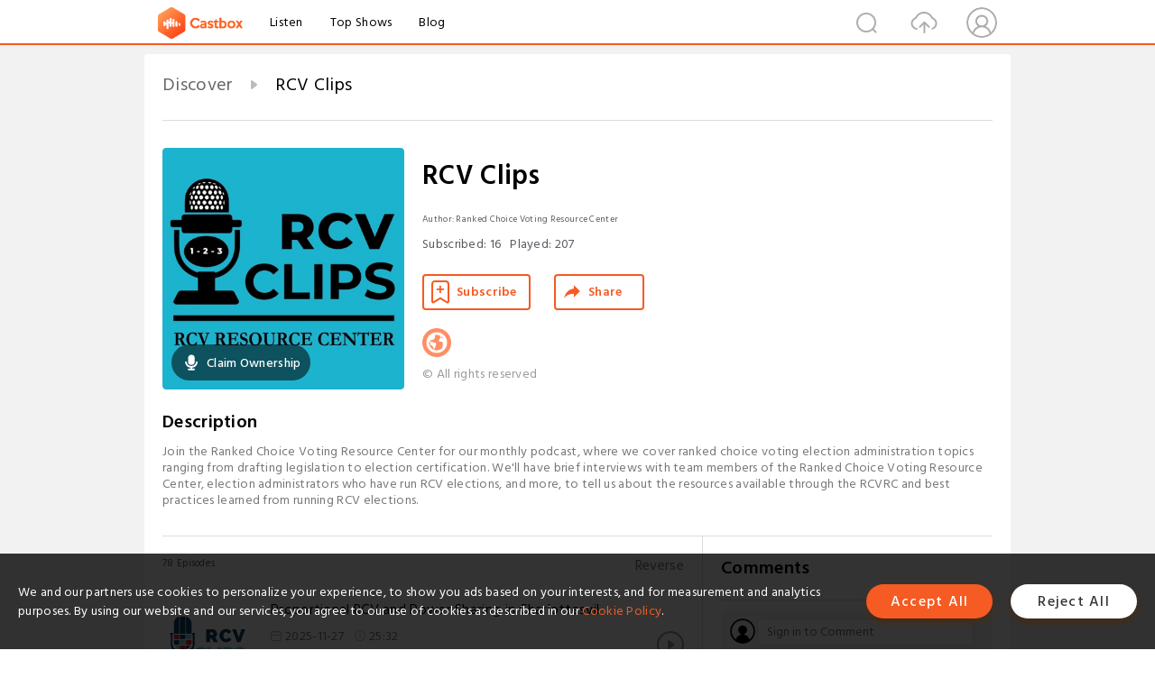

--- FILE ---
content_type: text/html; charset=utf-8
request_url: https://castbox.fm/channel/id4271254
body_size: 23045
content:
<!DOCTYPE html>
<html lang="en">
<head>
  <meta charset="utf-8">
  <title>RCV Clips | Listen Free on Castbox.</title>
  <link rel="canonical" href="https://castbox.fm/channel/RCV-Clips-id4271254" >
  <link rel="amphtml" href="https://castbox.fm/channel/RCV-Clips-id4271254?amp=1" >
  <link rel="dns-prefetch" href="https//s3.castbox.fm">
  <link rel="dns-prefetch" href="https//everest.castbox.fm">
  <link rel="dns-prefetch" href="https//data.castbox.fm">
  <meta http-equiv="X-UA-Compatible" content="IE=edge,chrome=1">
  <meta name="viewport" content="width=device-width, initial-scale=1, user-scalable=no" >
  
  <link rel="icon" href="https://s3.castbox.fm/app/castbox/static/images/logo_120.png" type="image/x-icon">
  <meta name="apple-mobile-web-app-title" content="Castbox">
  <meta name="apple-mobile-web-app-capable" content="yes">
  <meta name="twitter:site" content="@CastBox_FM" >
  <meta name="twitter:creator" content="@CastBox_FM">
  <meta name="twitter:domain" content="castbox.fm">
  <meta name="twitter:card" content="summary" ><meta property="og:image:width" content="600" ><meta property="og:image:height" content="600" >
  <meta property="twitter:title" content="RCV Clips | Listen Free on Castbox." >
  <meta property="twitter:image" content="https://is1-ssl.mzstatic.com/image/thumb/Podcasts123/v4/ec/ba/4b/ecba4b56-71a3-d407-8a16-1c5c8f41ceba/mza_1726490878011412512.jpg/400x400bb.jpg" >
  <meta property="twitter:description" content="Join the Ranked Choice Voting Resource Center for our monthly podcast, where we cover ranked choice voting election administration topics ranging from d..." >
  <meta property="al:ios:url" content="castbox://channel/RCV-Clips-id4271254" >
  <meta property="al:ios:app_store_id" content="1100218439" >
  <meta property="al:ios:app_name" content="Castbox" >
  <meta property="al:android:url" content="castbox://channel/RCV-Clips-id4271254" >
  <meta property="al:android:package" content="fm.castbox.audiobook.radio.podcast" >
  <meta property="al:android:app_name" content="Castbox" >
  <meta property="al:web:url" content="https://castbox.fm/channel/RCV-Clips-id4271254" >
  <meta property="fb:app_id" content="1840752496197771" >
  <meta property="og:type" content="article" >
  <meta property="og:site_name" content="Castbox" />
  <meta property="og:url" content="https://castbox.fm/channel/RCV-Clips-id4271254" >
  <meta property="og:image" content="https://is1-ssl.mzstatic.com/image/thumb/Podcasts123/v4/ec/ba/4b/ecba4b56-71a3-d407-8a16-1c5c8f41ceba/mza_1726490878011412512.jpg/400x400bb.jpg" >
  <meta property="og:title" content="RCV Clips | Listen Free on Castbox." >
  <meta property="og:description" content="Join the Ranked Choice Voting Resource Center for our monthly podcast, where we cover ranked choice voting election administration topics ranging from d..." >
  <meta property="twitter:app:id:iphone" content="1243410543">
  <meta property="twitter:app:id:googleplay" content="fm.castbox.audiobook.radio.podcast">
  <meta name="description" content="Join the Ranked Choice Voting Resource Center for our monthly podcast, where we cover ranked choice voting election administration topics ranging from d..." >
  <meta name="keywords" content="RCV Clips podcast, Government" >
  <meta name="theme-color" content="rgba(20,149,170,1)" />
  <link rel="search" type="application/opensearchdescription+xml" href="https://castbox.fm/opensearch.xml" title="Castbox">
  <script type="application/ld+json">
{"@context":"http://schema.org","@type":"BreadcrumbList","itemListElement":[{"@type":"ListItem","position":1,"item":{"@id":"https://castbox.fm/home","name":"Channels","image":"https://s3.castbox.fm/app/castbox/static/images/logo.png"}},{"@type":"ListItem","position":2,"item":{"@id":"/channel/RCV-Clips-id4271254","name":"RCV Clips","image":"https://is1-ssl.mzstatic.com/image/thumb/Podcasts123/v4/ec/ba/4b/ecba4b56-71a3-d407-8a16-1c5c8f41ceba/mza_1726490878011412512.jpg/400x400bb.jpg"}}]}
</script>
  <link href="https://fonts.googleapis.com/css?family=Hind+Siliguri:300,400,500,600" rel="stylesheet"><link rel="stylesheet" type="text/css" href="https://s3.castbox.fm/app/castbox/static/css/slick.min.css" >
  
  <link rel="manifest" id="pwaLink" href="/api/pwa/manifest.json?cid=4271254">
  
  
  <script type='text/javascript'>
    if (document.documentElement.clientWidth <= 720) {
      document.documentElement.style.fontSize = document.documentElement.clientWidth / 7.2 + 'px'
    } else {
      document.documentElement.style.fontSize = '100px'
    }
    window.onloadcallback=function(){}
  </script>
  
  <link data-chunk="global" rel="stylesheet" href="https://s3.castbox.fm/webstatic/css/vendors~global.96c36ed4.chunk.css">
<link data-chunk="global" rel="stylesheet" href="https://s3.castbox.fm/webstatic/css/global.c7478bb9.chunk.css">
<link data-chunk="castbox.main" rel="stylesheet" href="https://s3.castbox.fm/webstatic/css/castbox.main.ed6e5c24.chunk.css">
<link data-chunk="ep" rel="stylesheet" href="https://s3.castbox.fm/webstatic/css/ep.fe499db8.chunk.css">
<link data-chunk="genre" rel="stylesheet" href="https://s3.castbox.fm/webstatic/css/genre.504f9e8b.chunk.css">
<link data-chunk="home" rel="stylesheet" href="https://s3.castbox.fm/webstatic/css/home.66e90b97.chunk.css">
<link data-chunk="ch" rel="stylesheet" href="https://s3.castbox.fm/webstatic/css/ch.5b8889a4.chunk.css">
</head>
<body>
  <div id="root"><div class="castboxGlobal"><div style="width:0;height:0"><audio style="width:100%;height:100%" preload="auto"></audio></div><div class="castboxMain"><div class="mainBox"><div id="castboxHeader"><div class="castboxHeaderContainer"><div class="nav-item left navLogo"><a href="/"><img class="logoTextCover" src="https://s3.castbox.fm/webstatic/images/navLogo.c3d5a81b.png"/></a><a class="nav-item link" href="/home">Listen</a><a class="nav-item link" href="/categories/0">Top Shows</a><a class="nav-item link" href="/blog">Blog</a></div><div><div class="nav-item right topUserNav"><div class="userNav right"><div class="userNav-icon"><img class="userNav-img" src="https://s3.castbox.fm/webstatic/images/userIcon.06c408dc.png"/></div></div></div><div class="nav-item right upload"><a href="/creator/upload"><img class="img" src="https://s3.castbox.fm/webstatic/images/upload_icon.521c956a.png"/></a></div><div class="nav-item right search"><img class="img" src="https://s3.castbox.fm/webstatic/images/search_icon.3958760d.png"/></div></div></div></div><div style="padding-bottom:10px;min-height:100vh" id="childrenBox" class="childrenBox"><div class="topCon"></div><div class="topLeftCon"></div><div class="topRightCon"></div><div class="clearfix childContent" id="trackList"><div style="text-align:left" class="guru-breadcrumb"><span class="guru-breadcrumb-item"><span style="max-width:80%" class="breadcrumb-text"><a href="/home">Discover</a></span><img class="breadcrumbImage" src="[data-uri]"/></span><span class="guru-breadcrumb-item active"><span style="max-width:80%" class="breadcrumb-text">RCV Clips</span></span></div><div class="ch_feed"><div class="ch_feed-top clearfix"><div class="ch_feed-cover" data-ch-id="1b8614435c5667db5a59bac627fba3f7c3f3f27c"><div style="display:inline-block;height:100%;width:100%;overflow:hidden;border-radius:4px;background-color:#A9B8AD" class="coverImgContainer"><img style="display:inline-block;opacity:1;width:100%;height:100%" src="https://is1-ssl.mzstatic.com/image/thumb/Podcasts123/v4/ec/ba/4b/ecba4b56-71a3-d407-8a16-1c5c8f41ceba/mza_1726490878011412512.jpg/400x400bb.jpg" class="img" alt="RCV Clips" title="RCV Clips"/></div><div style="position:absolute;bottom:22px;left:10px"><div class="claim-modal"><div class="claim-modal-claim-btn"><i class="claim-modal-claim-btn-icon"><img src="https://s3.castbox.fm/e8/fa/80/a2defc4275855754aec42adc5d.svg"/></i><span>Claim Ownership</span></div></div></div></div><div class="ch_feed_info"><h1 title="RCV Clips" class="ch_feed_info_title"><div id="box-pro-ellipsis-176942171646073" class="box-ellipsis box-ellipsis-lineClamp"><style>#box-pro-ellipsis-176942171646073{-webkit-line-clamp:2;}</style><span>RCV Clips</span></div></h1><div class="channelInfo"><p class="author">Author<!-- -->: <!-- -->Ranked Choice Voting Resource Center</p><span class="count sub_count">Subscribed<!-- -->:<!-- --> <!-- -->16</span><span class="count play_count">Played<!-- -->:<!-- --> <!-- -->207</span></div><div class="funcBtn"><div style="display:inline-block" class=""><div class="subscribeBtn">Subscribe</div></div><span><div class="sharePageBtn">Share</div></span></div><div class="ch_feed-socials"><a rel="nofollow" target="_blank" href="http://www.rcvresources.org"><img class="ch_feed-socials-item" src="https://s3.castbox.fm/webstatic/images/homelink.fb715380.png"/></a></div><div class="ch_feed-copyright">© All rights reserved</div><p class="des-title">Description</p><div class="des-con"><div>Join the Ranked Choice Voting Resource Center for our monthly podcast, where we cover ranked choice voting election administration topics ranging from drafting legislation to election certification. We'll have brief interviews with team members of the Ranked Choice Voting Resource Center, election administrators who have run RCV elections, and more, to tell us about the resources available through the RCVRC and best practices learned from running RCV elections.</div></div></div></div><div><div style="display:none"></div></div></div><div class="leftContainer"><div class="main"><div class="topRow clearfix"><div class="con"><div class="trackListCon"><div class="clearfix"><div class="trackListCon_title">78<!-- --> Episodes</div><div class="right funcBtn"><span class="funcBtn-item">Reverse</span></div></div><div id="trackListCon_list" class="trackListCon_list"><div><section class="episodeRow opacityinAnimate"><div class="ep-item"><div class="ep-item-cover"><a href="/episode/Proportional-RCV-and-Power-Sharing-in-Charlottesville%2C-Virginia-with-Sally-Hudson-id4271254-id876977115"><div style="display:inline-block;height:100%;width:100%;overflow:hidden;border-radius:4px;background-color:#A9B8AD" class="coverImgContainer"><img style="display:inline-block;opacity:1;width:100%;height:100%" src="https://i1.sndcdn.com/avatars-RGSUPXu0aPXThMZj-bfc3yA-original.jpg" class="image" alt="Proportional RCV and Power Sharing in Charlottesville, Virginia with Sally Hudson" title="Proportional RCV and Power Sharing in Charlottesville, Virginia with Sally Hudson"/></div></a></div><div class="ep-item-con"><a href="/episode/Proportional-RCV-and-Power-Sharing-in-Charlottesville%2C-Virginia-with-Sally-Hudson-id4271254-id876977115"><p title="Proportional RCV and Power Sharing in Charlottesville, Virginia with Sally Hudson" class="ep-item-con-title"><span class="ellipsis" style="display:inline-block">Proportional RCV and Power Sharing in Charlottesville, Virginia with Sally Hudson</span></p></a><p class="ep-item-con-des"><span class="item icon date">2025-11-27</span><span class="item icon time">25:32</span><span class="item"></span></p><div class="ep-item-con-btns"><p class="btn-item like"></p><span class="btn-item add-2epl"><div class="playlists-modal"><div class="playlists-modal-target"><div class="add-2epl-btn"></div></div></div></span><span class="btn-item add-2epl more-point"><div class="playlists-modal"><div class="playlists-modal-target"><div class="add-2epl-btn epl-more-action"></div></div></div></span></div></div><div class="ep-item-ctrls"><a class="ctrlItem play" href="/episode/Proportional-RCV-and-Power-Sharing-in-Charlottesville%2C-Virginia-with-Sally-Hudson-id4271254-id876977115"></a></div></div><div class="audiobox"></div><div class="ep-item-desmodal"><div class="ep-item-desmodal-con">Sally Hudson, Executive Director of Ranked Choice Virginia, joins Chris to talk about Charlottesville, Virginia&#x27;s use of proportional RCV this summer and how PRCV changes how power gets used in a democracy.</div></div></section><section class="episodeRow opacityinAnimate"><div class="ep-item"><div class="ep-item-cover"><a href="/episode/Educating-Voters-through-Community-Organizing-with-Grace-Ramsey-id4271254-id861324853"><div style="display:inline-block;height:100%;width:100%;overflow:hidden;border-radius:4px;background-color:#A9B8AD" class="coverImgContainer"><img style="display:inline-block;opacity:1;width:100%;height:100%" src="https://i1.sndcdn.com/avatars-RGSUPXu0aPXThMZj-bfc3yA-original.jpg" class="image" alt="Educating Voters through Community Organizing with Grace Ramsey" title="Educating Voters through Community Organizing with Grace Ramsey"/></div></a></div><div class="ep-item-con"><a href="/episode/Educating-Voters-through-Community-Organizing-with-Grace-Ramsey-id4271254-id861324853"><p title="Educating Voters through Community Organizing with Grace Ramsey" class="ep-item-con-title"><span class="ellipsis" style="display:inline-block">Educating Voters through Community Organizing with Grace Ramsey</span></p></a><p class="ep-item-con-des"><span class="item icon date">2025-10-30</span><span class="item icon time">36:01</span><span class="item"></span></p><div class="ep-item-con-btns"><p class="btn-item like"></p><span class="btn-item add-2epl"><div class="playlists-modal"><div class="playlists-modal-target"><div class="add-2epl-btn"></div></div></div></span><span class="btn-item add-2epl more-point"><div class="playlists-modal"><div class="playlists-modal-target"><div class="add-2epl-btn epl-more-action"></div></div></div></span></div></div><div class="ep-item-ctrls"><a class="ctrlItem play" href="/episode/Educating-Voters-through-Community-Organizing-with-Grace-Ramsey-id4271254-id861324853"></a></div></div><div class="audiobox"></div><div class="ep-item-desmodal"><div class="ep-item-desmodal-con">Grace Ramsey, Co-Director of Democracy Rising, joins Chris to talk about socializing new forms of democracy and using community organizing principles in voter education.

Resources mentioned in this episode: 
Portland, OR RCV FAQ: https://www.portland.gov/vote/ranked-choice-voting
Democracy Rising: https://www.wearedemocracyrising.org/</div></div></section><section class="episodeRow opacityinAnimate"><div class="ep-item"><div class="ep-item-cover"><a href="/episode/September-2025%3A-RVC-Clips-Season-Premiere%3A-Back-to-Basics-id4271254-id850979557"><div style="display:inline-block;height:100%;width:100%;overflow:hidden;border-radius:4px;background-color:#A9B8AD" class="coverImgContainer"><img style="display:inline-block;opacity:1;width:100%;height:100%" src="https://s3.castbox.fm/e5/58/1d/45cbe871fa045513dd5a69bb4ba13115b4_scaled_v1_400.jpg" class="image" alt="September 2025: RVC Clips Season Premiere: Back to Basics" title="September 2025: RVC Clips Season Premiere: Back to Basics"/></div></a></div><div class="ep-item-con"><a href="/episode/September-2025%3A-RVC-Clips-Season-Premiere%3A-Back-to-Basics-id4271254-id850979557"><p title="September 2025: RVC Clips Season Premiere: Back to Basics" class="ep-item-con-title"><span class="ellipsis" style="display:inline-block">September 2025: RVC Clips Season Premiere: Back to Basics</span></p></a><p class="ep-item-con-des"><span class="item icon date">2025-09-26</span><span class="item icon time">25:20</span><span class="item"></span></p><div class="ep-item-con-btns"><p class="btn-item like"></p><span class="btn-item add-2epl"><div class="playlists-modal"><div class="playlists-modal-target"><div class="add-2epl-btn"></div></div></div></span><span class="btn-item add-2epl more-point"><div class="playlists-modal"><div class="playlists-modal-target"><div class="add-2epl-btn epl-more-action"></div></div></div></span></div></div><div class="ep-item-ctrls"><a class="ctrlItem play" href="/episode/September-2025%3A-RVC-Clips-Season-Premiere%3A-Back-to-Basics-id4271254-id850979557"></a></div></div><div class="audiobox"></div><div class="ep-item-desmodal"><div class="ep-item-desmodal-con">Join Hosts Chris and Kelly as they launch the new season of RCV Clips. They talk about summer travels, RCV in this political moment, and set the stage for an exciting season of learning more about the basics of RCV and its place in the democracy landscape.</div></div></section><section class="episodeRow opacityinAnimate"><div class="ep-item"><div class="ep-item-cover"><a href="/episode/Season-Finale%3A-RCV-Elections-2025-id4271254-id813808015"><div style="display:inline-block;height:100%;width:100%;overflow:hidden;border-radius:4px;background-color:#A9B8AD" class="coverImgContainer"><img style="display:inline-block;opacity:1;width:100%;height:100%" src="https://s3.castbox.fm/9e/89/9d/ba79883a6eecaa79a148016e8bc61a1047_scaled_v1_400.jpg" class="image" alt="Season Finale: RCV Elections 2025" title="Season Finale: RCV Elections 2025"/></div></a></div><div class="ep-item-con"><a href="/episode/Season-Finale%3A-RCV-Elections-2025-id4271254-id813808015"><p title="Season Finale: RCV Elections 2025" class="ep-item-con-title"><span class="ellipsis" style="display:inline-block">Season Finale: RCV Elections 2025</span></p></a><p class="ep-item-con-des"><span class="item icon date">2025-05-30</span><span class="item icon time">21:24</span><span class="item"></span></p><div class="ep-item-con-btns"><p class="btn-item like"></p><span class="btn-item add-2epl"><div class="playlists-modal"><div class="playlists-modal-target"><div class="add-2epl-btn"></div></div></div></span><span class="btn-item add-2epl more-point"><div class="playlists-modal"><div class="playlists-modal-target"><div class="add-2epl-btn epl-more-action"></div></div></div></span></div></div><div class="ep-item-ctrls"><a class="ctrlItem play" href="/episode/Season-Finale%3A-RCV-Elections-2025-id4271254-id813808015"></a></div></div><div class="audiobox"></div><div class="ep-item-desmodal"><div class="ep-item-desmodal-con">In this episode of RCV Clips, co-hosts Kelly and Chris discuss the upcoming ranked choice voting (RCV) elections in Charlottesville, Virginia, and New York City. They explore the implementation of RCV in Charlottesville, including its proportional voting system, and reflect on New York City&#x27;s experience with RCV since its adoption. The conversation also touches on the competitive nature of the upcoming mayoral election in NYC and the technology used in RCV elections, such as RCTAB. The episode concludes with a look ahead at future RCV elections across various jurisdictions.</div></div></section><section class="episodeRow opacityinAnimate"><div class="ep-item"><div class="ep-item-cover"><a href="/episode/All-About-Redondo-Beach&#x27;s-First-RCV-Election!-id4271254-id800283108"><div style="display:inline-block;height:100%;width:100%;overflow:hidden;border-radius:4px;background-color:#A9B8AD" class="coverImgContainer"><img style="display:inline-block;opacity:1;width:100%;height:100%" src="https://i1.sndcdn.com/artworks-ihFZjz1NDNAdLFAF-McspJw-t3000x3000.jpg" class="image" alt="All About Redondo Beach&#x27;s First RCV Election!" title="All About Redondo Beach&#x27;s First RCV Election!"/></div></a></div><div class="ep-item-con"><a href="/episode/All-About-Redondo-Beach&#x27;s-First-RCV-Election!-id4271254-id800283108"><p title="All About Redondo Beach&#x27;s First RCV Election!" class="ep-item-con-title"><span class="ellipsis" style="display:inline-block">All About Redondo Beach&#x27;s First RCV Election!</span></p></a><p class="ep-item-con-des"><span class="item icon date">2025-04-23</span><span class="item icon time">38:59</span><span class="item"></span></p><div class="ep-item-con-btns"><p class="btn-item like"></p><span class="btn-item add-2epl"><div class="playlists-modal"><div class="playlists-modal-target"><div class="add-2epl-btn"></div></div></div></span><span class="btn-item add-2epl more-point"><div class="playlists-modal"><div class="playlists-modal-target"><div class="add-2epl-btn epl-more-action"></div></div></div></span></div></div><div class="ep-item-ctrls"><a class="ctrlItem play" href="/episode/All-About-Redondo-Beach&#x27;s-First-RCV-Election!-id4271254-id800283108"></a></div></div><div class="audiobox"></div><div class="ep-item-desmodal"><div class="ep-item-desmodal-con">RCVRC&#x27;s Senior Director of Programming &amp; Outreach Tiffany Montemayor and RCTab Program Director Mat Ruberg joined the podcast this month to debrief Redondo Beach&#x27;s first-ever RCV elections last month! Mat and Tiffany walk us through the whole experience, from getting RCTab certified in California through Redondo Beach&#x27;s post-election manual tally of their RCV results.</div></div></section><section class="episodeRow opacityinAnimate"><div class="ep-item"><div class="ep-item-cover"><a href="/episode/Introducing-the-Proportional-Ranked-Choice-Voting-Hand-Count-Toolkit-id4271254-id792132568"><div style="display:inline-block;height:100%;width:100%;overflow:hidden;border-radius:4px;background-color:#A9B8AD" class="coverImgContainer"><img style="display:inline-block;opacity:1;width:100%;height:100%" src="https://i1.sndcdn.com/avatars-RGSUPXu0aPXThMZj-bfc3yA-original.jpg" class="image" alt="Introducing the Proportional Ranked Choice Voting Hand Count Toolkit" title="Introducing the Proportional Ranked Choice Voting Hand Count Toolkit"/></div></a></div><div class="ep-item-con"><a href="/episode/Introducing-the-Proportional-Ranked-Choice-Voting-Hand-Count-Toolkit-id4271254-id792132568"><p title="Introducing the Proportional Ranked Choice Voting Hand Count Toolkit" class="ep-item-con-title"><span class="ellipsis" style="display:inline-block">Introducing the Proportional Ranked Choice Voting Hand Count Toolkit</span></p></a><p class="ep-item-con-des"><span class="item icon date">2025-03-24</span><span class="item icon time">24:37</span><span class="item"></span></p><div class="ep-item-con-btns"><p class="btn-item like"></p><span class="btn-item add-2epl"><div class="playlists-modal"><div class="playlists-modal-target"><div class="add-2epl-btn"></div></div></div></span><span class="btn-item add-2epl more-point"><div class="playlists-modal"><div class="playlists-modal-target"><div class="add-2epl-btn epl-more-action"></div></div></div></span></div></div><div class="ep-item-ctrls"><a class="ctrlItem play" href="/episode/Introducing-the-Proportional-Ranked-Choice-Voting-Hand-Count-Toolkit-id4271254-id792132568"></a></div></div><div class="audiobox"></div><div class="ep-item-desmodal"><div class="ep-item-desmodal-con">RCVRC&#x27;s Director of Policy Ryan Kirby joins the podcast this month to launch our brand-new Proportional Ranked Choice Voting Hand Count Toolkit! He and Kelly lay out the basics of PRCV, how to use the toolkit, and discuss the development process.

Resources mentioned in this episode:
- Toolkit: https://www.rcvresources.org/prcv-hand-count
- PRCV 101 video: https://youtu.be/eQC6tmr7nbk
- PRCV Fact Sheet: https://drive.google.com/file/d/1C1CthOXU_L9bhdOizJy-NgdeJLELvhQQ/view
- Multnomah County Video: https://youtu.be/0dfuEIcWBgY?feature=shared</div></div></section><section class="episodeRow opacityinAnimate"><div class="ep-item"><div class="ep-item-cover"><a href="/episode/February-2025%3A-All-About-State-Voting-Rights-Acts-with-Imani-Brooks-id4271254-id783312079"><div style="display:inline-block;height:100%;width:100%;overflow:hidden;border-radius:4px;background-color:#A9B8AD" class="coverImgContainer"><img style="display:inline-block;opacity:1;width:100%;height:100%" src="https://i1.sndcdn.com/avatars-RGSUPXu0aPXThMZj-bfc3yA-original.jpg" class="image" alt="February 2025: All About State Voting Rights Acts with Imani Brooks" title="February 2025: All About State Voting Rights Acts with Imani Brooks"/></div></a></div><div class="ep-item-con"><a href="/episode/February-2025%3A-All-About-State-Voting-Rights-Acts-with-Imani-Brooks-id4271254-id783312079"><p title="February 2025: All About State Voting Rights Acts with Imani Brooks" class="ep-item-con-title"><span class="ellipsis" style="display:inline-block">February 2025: All About State Voting Rights Acts with Imani Brooks</span></p></a><p class="ep-item-con-des"><span class="item icon date">2025-02-25</span><span class="item icon time">27:08</span><span class="item"></span></p><div class="ep-item-con-btns"><p class="btn-item like"></p><span class="btn-item add-2epl"><div class="playlists-modal"><div class="playlists-modal-target"><div class="add-2epl-btn"></div></div></div></span><span class="btn-item add-2epl more-point"><div class="playlists-modal"><div class="playlists-modal-target"><div class="add-2epl-btn epl-more-action"></div></div></div></span></div></div><div class="ep-item-ctrls"><a class="ctrlItem play" href="/episode/February-2025%3A-All-About-State-Voting-Rights-Acts-with-Imani-Brooks-id4271254-id783312079"></a></div></div><div class="audiobox"></div><div class="ep-item-desmodal"><div class="ep-item-desmodal-con">Imani Brooks, Policy Fellow with Legal Defense Fund, joins the podcast this month to give us an overview on State Voting Rights Acts (SVRAs) across the country. She and Chris discuss what SVRAs do, how to build a strong SVRA, and what you can do to help pass one in your state.

Resources mentioned in this episode:
- New York AG&#x27;s office SVRA landing page: https://ag.ny.gov/resources/organizations/new-york-voting-rights-act
- Legal Defense Fund (LDF) SVRA landing page: https://www.naacpldf.org/state-voting-rights-protect-democracy/
- LDF + Center for American Progress explainer video: https://www.youtube.com/watch?v=BUUG_fqycHs
- Brennan Center State Voting Laws: https://www.brennancenter.org/issues/ensure-every-american-can-vote/voting-reform/state-voting-laws
- Asian American Legal Defense and Education Fund voting rights page: https://www.aaldef.org/programs/voting-rights/
- Latino Justice voting rights page: https://www.latinojustice.org/en/voting-rights
- Campaign Legal Center SVRAs page: https://campaignlegal.org/cases-actions/strengthening-democracy-through-state-voting-rights-acts-state-vras
- Harvard Election Law Clinic: https://hls.harvard.edu/clinics/in-house-clinics/election-law-clinic/
- LDF SVRA Polling Key Findings Memo: https://www.naacpldf.org/wp-content/uploads/2025-01-16-Key-Findings-Memo4.pdf
- Democracy Diminished: State and Local Threats to Voting Post-Shelby County, Alabama v. Holder (Shelby County): https://tminstituteldf.org/publications/democracy-diminished/
- What Project 2025 Means for Black Communities: Voting Rights and Black Political Power: https://tminstituteldf.org/threats-to-voting-rights-project-2025/</div></div></section><section class="episodeRow opacityinAnimate"><div class="ep-item"><div class="ep-item-cover"><a href="/episode/A-Deep-Dive-Into-Portland%2C-Oregon&#x27;s-RCV-Elections-with-Leah-Benson-id4271254-id775206018"><div style="display:inline-block;height:100%;width:100%;overflow:hidden;border-radius:4px;background-color:#A9B8AD" class="coverImgContainer"><img style="display:inline-block;opacity:1;width:100%;height:100%" src="https://i1.sndcdn.com/avatars-RGSUPXu0aPXThMZj-bfc3yA-original.jpg" class="image" alt="A Deep Dive Into Portland, Oregon&#x27;s RCV Elections with Leah Benson" title="A Deep Dive Into Portland, Oregon&#x27;s RCV Elections with Leah Benson"/></div></a></div><div class="ep-item-con"><a href="/episode/A-Deep-Dive-Into-Portland%2C-Oregon&#x27;s-RCV-Elections-with-Leah-Benson-id4271254-id775206018"><p title="A Deep Dive Into Portland, Oregon&#x27;s RCV Elections with Leah Benson" class="ep-item-con-title"><span class="ellipsis" style="display:inline-block">A Deep Dive Into Portland, Oregon&#x27;s RCV Elections with Leah Benson</span></p></a><p class="ep-item-con-des"><span class="item icon date">2025-01-27</span><span class="item icon time">38:03</span><span class="item"></span></p><div class="ep-item-con-btns"><p class="btn-item like"></p><span class="btn-item add-2epl"><div class="playlists-modal"><div class="playlists-modal-target"><div class="add-2epl-btn"></div></div></div></span><span class="btn-item add-2epl more-point"><div class="playlists-modal"><div class="playlists-modal-target"><div class="add-2epl-btn epl-more-action"></div></div></div></span></div></div><div class="ep-item-ctrls"><a class="ctrlItem play" href="/episode/A-Deep-Dive-Into-Portland%2C-Oregon&#x27;s-RCV-Elections-with-Leah-Benson-id4271254-id775206018"></a></div></div><div class="audiobox"></div><div class="ep-item-desmodal"><div class="ep-item-desmodal-con">Leah Benson, Ranked Choice Voting Project Manager for Multnomah County, Oregon joins the podcast this month! She and Chris take a deep dive into the November 2024 elections in Portland, which marked the city&#x27;s first time using RCV, and discuss the ins and outs of RCV implementation.

Resources mentioned in this episode:
- Portland Election Outcomes Report: https://www.portland.gov/auditor/elections/documents/election-outcomes-and-preliminary-voter-education-report-2024/download
- Multnomah County RCV explainer video: https://www.youtube.com/watch?v=qMt_oG8CrUo</div></div></section><section class="episodeRow opacityinAnimate"><div class="ep-item"><div class="ep-item-cover"><a href="/episode/What-We-Learned-About-RCV-in-2024-id4271254-id756799178"><div style="display:inline-block;height:100%;width:100%;overflow:hidden;border-radius:4px;background-color:#A9B8AD" class="coverImgContainer"><img style="display:inline-block;opacity:1;width:100%;height:100%" src="https://i1.sndcdn.com/avatars-RGSUPXu0aPXThMZj-bfc3yA-original.jpg" class="image" alt="What We Learned About RCV in 2024" title="What We Learned About RCV in 2024"/></div></a></div><div class="ep-item-con"><a href="/episode/What-We-Learned-About-RCV-in-2024-id4271254-id756799178"><p title="What We Learned About RCV in 2024" class="ep-item-con-title"><span class="ellipsis" style="display:inline-block">What We Learned About RCV in 2024</span></p></a><p class="ep-item-con-des"><span class="item icon date">2024-11-21</span><span class="item icon time">23:41</span><span class="item"></span></p><div class="ep-item-con-btns"><p class="btn-item like"></p><span class="btn-item add-2epl"><div class="playlists-modal"><div class="playlists-modal-target"><div class="add-2epl-btn"></div></div></div></span><span class="btn-item add-2epl more-point"><div class="playlists-modal"><div class="playlists-modal-target"><div class="add-2epl-btn epl-more-action"></div></div></div></span></div></div><div class="ep-item-ctrls"><a class="ctrlItem play" href="/episode/What-We-Learned-About-RCV-in-2024-id4271254-id756799178"></a></div></div><div class="audiobox"></div><div class="ep-item-desmodal"><div class="ep-item-desmodal-con">In this episode, Kelly and Chris reflect on the 2024 elections and their implications for the future of ranked choice voting. They also highlight successful implementations of RCV from this fall. RCV Clips will return with new episodes in January!

Resources mentioned in this episode:
-Alaska repeal measures fails: https://www.adn.com/politics/2024/11/20/ranked-choice-voting-retained-in-alaska-after-final-ballot-count/
-Multnomah County RCV results: https://rcvresults.multco.us/</div></div></section><section class="episodeRow opacityinAnimate"><div class="ep-item"><div class="ep-item-cover"><a href="/episode/RCV-in-Portland-and-a-2024-Elections-Preview-with-Deb-Otis-id4271254-id749308269"><div style="display:inline-block;height:100%;width:100%;overflow:hidden;border-radius:4px;background-color:#A9B8AD" class="coverImgContainer"><img style="display:inline-block;opacity:1;width:100%;height:100%" src="https://i1.sndcdn.com/avatars-RGSUPXu0aPXThMZj-bfc3yA-original.jpg" class="image" alt="RCV in Portland and a 2024 Elections Preview with Deb Otis" title="RCV in Portland and a 2024 Elections Preview with Deb Otis"/></div></a></div><div class="ep-item-con"><a href="/episode/RCV-in-Portland-and-a-2024-Elections-Preview-with-Deb-Otis-id4271254-id749308269"><p title="RCV in Portland and a 2024 Elections Preview with Deb Otis" class="ep-item-con-title"><span class="ellipsis" style="display:inline-block">RCV in Portland and a 2024 Elections Preview with Deb Otis</span></p></a><p class="ep-item-con-des"><span class="item icon date">2024-10-29</span><span class="item icon time">30:41</span><span class="item"></span></p><div class="ep-item-con-btns"><p class="btn-item like"></p><span class="btn-item add-2epl"><div class="playlists-modal"><div class="playlists-modal-target"><div class="add-2epl-btn"></div></div></div></span><span class="btn-item add-2epl more-point"><div class="playlists-modal"><div class="playlists-modal-target"><div class="add-2epl-btn epl-more-action"></div></div></div></span></div></div><div class="ep-item-ctrls"><a class="ctrlItem play" href="/episode/RCV-in-Portland-and-a-2024-Elections-Preview-with-Deb-Otis-id4271254-id749308269"></a></div></div><div class="audiobox"></div><div class="ep-item-desmodal"><div class="ep-item-desmodal-con">Chris and Kelly return to the podcast for a conversation about RCV implementation in Multnomah County, Oregon. Then, Chris is joined by Deb Otis, Director of Research at FairVote, for a preview of all things RCV in the upcoming 2024 elections.

Resources mentioned in this episode:
- Ballot measures preview from FairVote: https://fairvote.org/ballot-measures/#_2024-ballot-measures
- Portland results info: https://www.multco.us/elections/how-rcv-ballots-are-counted
- Portland example unofficial results: https://multco-rcv-results.azurewebsites.net/Reports/0e994cd9-dace-4393-8884-17a092823a5f-City_of_Portland_Councilor_District_2
- Portland example final results: https://multco-rcv-results.azurewebsites.net/Reports/ac0dd7a6-50d8-4bc4-8a95-40ada967597a-City_of_Portland_Councilor_District_2</div></div></section><section class="episodeRow opacityinAnimate"><div class="ep-item"><div class="ep-item-cover"><a href="/episode/Language-Access%2C-Modern-Journalism%2C-and-Ofrendas-with-Juan-Diego-Ramirez-id4271254-id740233308"><div style="display:inline-block;height:100%;width:100%;overflow:hidden;border-radius:4px;background-color:#A9B8AD" class="coverImgContainer"><img style="display:inline-block;opacity:1;width:100%;height:100%" src="https://i1.sndcdn.com/avatars-RGSUPXu0aPXThMZj-bfc3yA-original.jpg" class="image" alt="Language Access, Modern Journalism, and Ofrendas with Juan Diego Ramirez" title="Language Access, Modern Journalism, and Ofrendas with Juan Diego Ramirez"/></div></a></div><div class="ep-item-con"><a href="/episode/Language-Access%2C-Modern-Journalism%2C-and-Ofrendas-with-Juan-Diego-Ramirez-id4271254-id740233308"><p title="Language Access, Modern Journalism, and Ofrendas with Juan Diego Ramirez" class="ep-item-con-title"><span class="ellipsis" style="display:inline-block">Language Access, Modern Journalism, and Ofrendas with Juan Diego Ramirez</span></p></a><p class="ep-item-con-des"><span class="item icon date">2024-09-26</span><span class="item icon time">42:46</span><span class="item"></span></p><div class="ep-item-con-btns"><p class="btn-item like"></p><span class="btn-item add-2epl"><div class="playlists-modal"><div class="playlists-modal-target"><div class="add-2epl-btn"></div></div></div></span><span class="btn-item add-2epl more-point"><div class="playlists-modal"><div class="playlists-modal-target"><div class="add-2epl-btn epl-more-action"></div></div></div></span></div></div><div class="ep-item-ctrls"><a class="ctrlItem play" href="/episode/Language-Access%2C-Modern-Journalism%2C-and-Ofrendas-with-Juan-Diego-Ramirez-id4271254-id740233308"></a></div></div><div class="audiobox"></div><div class="ep-item-desmodal"><div class="ep-item-desmodal-con">RCV Clips is back with the first episode of our new season! In recognition of Hispanic Heritage Month, guest host Tiffany Montemayor is joined by multimedia journalist Juan Diego Ramirez to discuss their experiences of being Latinidad while working on American democracy issues, and the importance of connecting with all cultures and communities.

Episode transcript: https://drive.google.com/file/d/1qcgirIeSHnvM5mvoHkwMtE2eX2WV-2gQ/view?usp=sharing

Resources mentioned in this episode:
- Nationly podcast: https://immigrantlypod.com/nationly
- DACA: https://www.uscis.gov/DACA
- CIELO: https://mycielo.org/
- Alaskan language assistance: https://www.elections.alaska.gov/language-assistance/
- Yup&#x27;ik-translated RCV explainer video: https://www.youtube.com/watch?v=jWFMDezO9k4</div></div></section><section class="episodeRow opacityinAnimate"><div class="ep-item"><div class="ep-item-cover"><a href="/episode/Season-Finale-|-Best-of-RCV-Clips-id4271254-id706030555"><div style="display:inline-block;height:100%;width:100%;overflow:hidden;border-radius:4px;background-color:#A9B8AD" class="coverImgContainer"><img style="display:inline-block;opacity:1;width:100%;height:100%" src="https://i1.sndcdn.com/avatars-RGSUPXu0aPXThMZj-bfc3yA-original.jpg" class="image" alt="Season Finale | Best of RCV Clips" title="Season Finale | Best of RCV Clips"/></div></a></div><div class="ep-item-con"><a href="/episode/Season-Finale-|-Best-of-RCV-Clips-id4271254-id706030555"><p title="Season Finale | Best of RCV Clips" class="ep-item-con-title"><span class="ellipsis" style="display:inline-block">Season Finale | Best of RCV Clips</span></p></a><p class="ep-item-con-des"><span class="item icon date">2024-05-30</span><span class="item icon time">34:46</span><span class="item"></span></p><div class="ep-item-con-btns"><p class="btn-item like"></p><span class="btn-item add-2epl"><div class="playlists-modal"><div class="playlists-modal-target"><div class="add-2epl-btn"></div></div></div></span><span class="btn-item add-2epl more-point"><div class="playlists-modal"><div class="playlists-modal-target"><div class="add-2epl-btn epl-more-action"></div></div></div></span></div></div><div class="ep-item-ctrls"><a class="ctrlItem play" href="/episode/Season-Finale-|-Best-of-RCV-Clips-id4271254-id706030555"></a></div></div><div class="audiobox"></div><div class="ep-item-desmodal"><div class="ep-item-desmodal-con">RCV Clips will be back with new episodes in September -- thanks for listening! In the final installment of the show before we take our summer hiatus, the team celebrates 7 years of RCV Clips and discusses their favorite episodes.

Episode transcript: https://drive.google.com/file/d/1_x3srRNjL7-jrtEsJve_VjdEUHkmsHP9/view?usp=sharing

Resources mentioned in this episode:
- Listener survey: https://form-usa.keela.co/rcv-clips-podcast-listener-survey-2024
- March 2023: Protect the Win: https://www.rcvresources.org/rcv-clips-podcast/march-2023-protect-the-win-an-advocates-guide-to-implementing-rcv
- May 2022: Alaska&#x27;s Extra-Special Special Election: https://www.rcvresources.org/rcv-clips-podcast/may-2022-alaskas-extra-special-special-election
- October 2020: The Massachusetts Campaign for Ranked Choice Voting, Part 1: https://www.rcvresources.org/rcv-clips-podcast/october-2020-the-massachusetts-campaign-for-ranked-choice-voting-part-1
- December 2020: The Massachusetts Campaign for Ranked Choice Voting, Part 2: https://www.rcvresources.org/rcv-clips-podcast/december-2020-the-massachusetts-campaign-for-ranked-choice-voting-part-2
- December 2021: The Massachusetts Campaign for Ranked Choice Voting, Part 3: https://www.rcvresources.org/rcv-clips-podcast/december-2021-the-massachusetts-campaign-for-ranked-choice-voting-part-3
- January 2020: The Great Middle School Election of 2019: https://www.rcvresources.org/rcv-clips-podcast/january-2020-the-great-middle-school-election-of-2019
- December 2023: What We Learned About RCV in 2023: https://www.rcvresources.org/rcv-clips-podcast/december-2023-what-we-learned-about-rcv-in-2023
- Post-Election Audits and Ranked-Choice Voting: https://www.rcvresources.org/blog-post/post-election-audits-and-ranked-choice-voting</div></div></section><section class="episodeRow opacityinAnimate"><div class="ep-item"><div class="ep-item-cover"><a href="/episode/RCV-Maps-2024-is-Here!-id4271254-id695627672"><div style="display:inline-block;height:100%;width:100%;overflow:hidden;border-radius:4px;background-color:#A9B8AD" class="coverImgContainer"><img style="display:inline-block;opacity:1;width:100%;height:100%" src="https://i1.sndcdn.com/avatars-RGSUPXu0aPXThMZj-bfc3yA-original.jpg" class="image" alt="RCV Maps 2024 is Here!" title="RCV Maps 2024 is Here!"/></div></a></div><div class="ep-item-con"><a href="/episode/RCV-Maps-2024-is-Here!-id4271254-id695627672"><p title="RCV Maps 2024 is Here!" class="ep-item-con-title"><span class="ellipsis" style="display:inline-block">RCV Maps 2024 is Here!</span></p></a><p class="ep-item-con-des"><span class="item icon date">2024-04-25</span><span class="item icon time">32:55</span><span class="item"></span></p><div class="ep-item-con-btns"><p class="btn-item like"></p><span class="btn-item add-2epl"><div class="playlists-modal"><div class="playlists-modal-target"><div class="add-2epl-btn"></div></div></div></span><span class="btn-item add-2epl more-point"><div class="playlists-modal"><div class="playlists-modal-target"><div class="add-2epl-btn epl-more-action"></div></div></div></span></div></div><div class="ep-item-ctrls"><a class="ctrlItem play" href="/episode/RCV-Maps-2024-is-Here!-id4271254-id695627672"></a></div></div><div class="audiobox"></div><div class="ep-item-desmodal"><div class="ep-item-desmodal-con">In this episode, Kelly chats with Chris and Ryan of our policy department about the release of RCV Maps 2024, our flagship research project.

Episode transcript: https://drive.google.com/file/d/1qulB5s-MOOsTCpqa3CY15_X6JxWqcGlZ/view?usp=sharing

Resources mentioned in this episode:

- RCV Maps: https://www.rcvresources.org/state-assessments
- RCV Maps fact sheet: https://drive.google.com/file/d/1NMlhr5KlzcixTw44eR7CBtDl383Zq8vu/view</div></div></section><section class="episodeRow opacityinAnimate"><div class="ep-item"><div class="ep-item-cover"><a href="/episode/Meet-RCVRC&#x27;s-Spring-Intern!-id4271254-id686658435"><div style="display:inline-block;height:100%;width:100%;overflow:hidden;border-radius:4px;background-color:#A9B8AD" class="coverImgContainer"><img style="display:inline-block;opacity:1;width:100%;height:100%" src="https://i1.sndcdn.com/avatars-RGSUPXu0aPXThMZj-bfc3yA-original.jpg" class="image" alt="Meet RCVRC&#x27;s Spring Intern!" title="Meet RCVRC&#x27;s Spring Intern!"/></div></a></div><div class="ep-item-con"><a href="/episode/Meet-RCVRC&#x27;s-Spring-Intern!-id4271254-id686658435"><p title="Meet RCVRC&#x27;s Spring Intern!" class="ep-item-con-title"><span class="ellipsis" style="display:inline-block">Meet RCVRC&#x27;s Spring Intern!</span></p></a><p class="ep-item-con-des"><span class="item icon date">2024-03-28</span><span class="item icon time">18:43</span><span class="item"></span></p><div class="ep-item-con-btns"><p class="btn-item like"></p><span class="btn-item add-2epl"><div class="playlists-modal"><div class="playlists-modal-target"><div class="add-2epl-btn"></div></div></div></span><span class="btn-item add-2epl more-point"><div class="playlists-modal"><div class="playlists-modal-target"><div class="add-2epl-btn epl-more-action"></div></div></div></span></div></div><div class="ep-item-ctrls"><a class="ctrlItem play" href="/episode/Meet-RCVRC&#x27;s-Spring-Intern!-id4271254-id686658435"></a></div></div><div class="audiobox"></div><div class="ep-item-desmodal"><div class="ep-item-desmodal-con">In this episode, Chris sits down with Ryan Kirby, RCVRC&#x27;s Director of Policy, and our Spring Intern Lexey. The team discusses RCVRC&#x27;s internship program, Lexey&#x27;s research project, and more!

Episode transcript:  https://drive.google.com/file/d/19iqZ8wcBlBOUgHUCvEStMqdYkyOyWc3T/view?usp=drive_link</div></div></section><section class="episodeRow opacityinAnimate"><div class="ep-item"><div class="ep-item-cover"><a href="/episode/Celebrating-the-Country&#x27;s-First-RCV-Risk-Limiting-Audit-with-Stephanie-Gnoza-id4271254-id678893725"><div style="display:inline-block;height:100%;width:100%;overflow:hidden;border-radius:4px;background-color:#A9B8AD" class="coverImgContainer"><img style="display:inline-block;opacity:1;width:100%;height:100%" src="https://i1.sndcdn.com/avatars-RGSUPXu0aPXThMZj-bfc3yA-original.jpg" class="image" alt="Celebrating the Country&#x27;s First RCV Risk-Limiting Audit with Stephanie Gnoza" title="Celebrating the Country&#x27;s First RCV Risk-Limiting Audit with Stephanie Gnoza"/></div></a></div><div class="ep-item-con"><a href="/episode/Celebrating-the-Country&#x27;s-First-RCV-Risk-Limiting-Audit-with-Stephanie-Gnoza-id4271254-id678893725"><p title="Celebrating the Country&#x27;s First RCV Risk-Limiting Audit with Stephanie Gnoza" class="ep-item-con-title"><span class="ellipsis" style="display:inline-block">Celebrating the Country&#x27;s First RCV Risk-Limiting Audit with Stephanie Gnoza</span></p></a><p class="ep-item-con-des"><span class="item icon date">2024-02-29</span><span class="item icon time">39:54</span><span class="item"></span></p><div class="ep-item-con-btns"><p class="btn-item like"></p><span class="btn-item add-2epl"><div class="playlists-modal"><div class="playlists-modal-target"><div class="add-2epl-btn"></div></div></div></span><span class="btn-item add-2epl more-point"><div class="playlists-modal"><div class="playlists-modal-target"><div class="add-2epl-btn epl-more-action"></div></div></div></span></div></div><div class="ep-item-ctrls"><a class="ctrlItem play" href="/episode/Celebrating-the-Country&#x27;s-First-RCV-Risk-Limiting-Audit-with-Stephanie-Gnoza-id4271254-id678893725"></a></div></div><div class="audiobox"></div><div class="ep-item-desmodal"><div class="ep-item-desmodal-con">This month, we&#x27;re joined by Stephanie Gnoza, Boulder County&#x27;s Elections Director, to discuss the first ever risk-limiting audit of a ranked choice voting election! Stephanie breaks down what a risk-limiting audit is, and the steps that Boulder took to pull off this landmark achievement in election security.

Episode transcript: https://drive.google.com/file/d/1xzWehDuJfe-S_g5m-wStF-NDYZUQ-cw2/view?usp=sharing

Resources mentioned in this episode:

- 2023 Election Results Page: https://bouldercounty.gov/elections/results/
- RCV RLA Tool Github Repository: https://github.com/BoulderCounty/rcv-rla/
- Post-Election Press Release: https://bouldercounty.gov/news/official-results-for-2023-coordinated-election-posted-following-successful-risk-limiting-audit/
- Canvass + RLA Report: https://assets.bouldercounty.gov/wp-content/uploads/2023/11/2023C-Canvass-Documents.pdf
- Podcast listener survey: https://form-usa.keela.co/rcv-clips-podcast-listener-survey-2023</div></div></section><section class="episodeRow opacityinAnimate"><div class="ep-item"><div class="ep-item-cover"><a href="/episode/An-Election-Assistance-Commission-Deepdive-with-Tom-Hicks-id4271254-id667644510"><div style="display:inline-block;height:100%;width:100%;overflow:hidden;border-radius:4px;background-color:#A9B8AD" class="coverImgContainer"><img style="display:inline-block;opacity:1;width:100%;height:100%" src="https://i1.sndcdn.com/avatars-RGSUPXu0aPXThMZj-bfc3yA-original.jpg" class="image" alt="An Election Assistance Commission Deepdive with Tom Hicks" title="An Election Assistance Commission Deepdive with Tom Hicks"/></div></a></div><div class="ep-item-con"><a href="/episode/An-Election-Assistance-Commission-Deepdive-with-Tom-Hicks-id4271254-id667644510"><p title="An Election Assistance Commission Deepdive with Tom Hicks" class="ep-item-con-title"><span class="ellipsis" style="display:inline-block">An Election Assistance Commission Deepdive with Tom Hicks</span></p></a><p class="ep-item-con-des"><span class="item icon date">2024-01-25</span><span class="item icon time">28:33</span><span class="item"></span></p><div class="ep-item-con-btns"><p class="btn-item like"></p><span class="btn-item add-2epl"><div class="playlists-modal"><div class="playlists-modal-target"><div class="add-2epl-btn"></div></div></div></span><span class="btn-item add-2epl more-point"><div class="playlists-modal"><div class="playlists-modal-target"><div class="add-2epl-btn epl-more-action"></div></div></div></span></div></div><div class="ep-item-ctrls"><a class="ctrlItem play" href="/episode/An-Election-Assistance-Commission-Deepdive-with-Tom-Hicks-id4271254-id667644510"></a></div></div><div class="audiobox"></div><div class="ep-item-desmodal"><div class="ep-item-desmodal-con">This month, Kelly is joined by Tom Hicks, Commissioner of the Election Assistance Commission. They discuss the role of the EAC, the future of ranked choice voting, the state of U.S. elections in general, and more!

Episode transcript: https://drive.google.com/file/d/1Os2SNp8xy-QE66sTn_vabrydo2JdxW8q/view?usp=sharing

Resources mentioned in this episode:
- EAC: https://www.eac.gov/
- VVSG: https://www.eac.gov/voting-equipment/voluntary-voting-system-guidelines
- The EAC and election security video: https://www.youtube.com/watch?v=WwxlTbm4lpo</div></div></section><section class="episodeRow opacityinAnimate"><div class="ep-item"><div class="ep-item-cover"><a href="/episode/What-We-Learned-About-RCV-in-2023-id4271254-id659329308"><div style="display:inline-block;height:100%;width:100%;overflow:hidden;border-radius:4px;background-color:#A9B8AD" class="coverImgContainer"><img style="display:inline-block;opacity:1;width:100%;height:100%" src="https://i1.sndcdn.com/avatars-RGSUPXu0aPXThMZj-bfc3yA-original.jpg" class="image" alt="What We Learned About RCV in 2023" title="What We Learned About RCV in 2023"/></div></a></div><div class="ep-item-con"><a href="/episode/What-We-Learned-About-RCV-in-2023-id4271254-id659329308"><p title="What We Learned About RCV in 2023" class="ep-item-con-title"><span class="ellipsis" style="display:inline-block">What We Learned About RCV in 2023</span></p></a><p class="ep-item-con-des"><span class="item icon date">2023-12-21</span><span class="item icon time">40:57</span><span class="item"></span></p><div class="ep-item-con-btns"><p class="btn-item like"></p><span class="btn-item add-2epl"><div class="playlists-modal"><div class="playlists-modal-target"><div class="add-2epl-btn"></div></div></div></span><span class="btn-item add-2epl more-point"><div class="playlists-modal"><div class="playlists-modal-target"><div class="add-2epl-btn epl-more-action"></div></div></div></span></div></div><div class="ep-item-ctrls"><a class="ctrlItem play" href="/episode/What-We-Learned-About-RCV-in-2023-id4271254-id659329308"></a></div></div><div class="audiobox"></div><div class="ep-item-desmodal"><div class="ep-item-desmodal-con">This month, Kelly talks to Chris about the state of RCV and the 2023 elections. They discuss risk limiting audits, future implementations, and RCV elections from New York City to Boulder, Colorado!

Episode transcript: https://drive.google.com/file/d/1FbXVgKLZnFc7Nvpg3FnKnb9HvGC3Y6Mp/view?usp=sharing

Resources mentioned in this episode:
- Georgism: https://en.wikipedia.org/wiki/Georgism
- Boulder risk-limiting audit information: https://www.sos.state.co.us/pubs/elections/auditCenter.html
- Ballotpedia RCV hub: https://ballotpedia.org/Ranked-choice_voting_(RCV)</div></div></section><section class="episodeRow opacityinAnimate"><div class="ep-item"><div class="ep-item-cover"><a href="/episode/RCV-Maps-2023-is-here!-id4271254-id650566179"><div style="display:inline-block;height:100%;width:100%;overflow:hidden;border-radius:4px;background-color:#A9B8AD" class="coverImgContainer"><img style="display:inline-block;opacity:1;width:100%;height:100%" src="https://i1.sndcdn.com/avatars-RGSUPXu0aPXThMZj-bfc3yA-original.jpg" class="image" alt="RCV Maps 2023 is here!" title="RCV Maps 2023 is here!"/></div></a></div><div class="ep-item-con"><a href="/episode/RCV-Maps-2023-is-here!-id4271254-id650566179"><p title="RCV Maps 2023 is here!" class="ep-item-con-title"><span class="ellipsis" style="display:inline-block">RCV Maps 2023 is here!</span></p></a><p class="ep-item-con-des"><span class="item icon date">2023-11-21</span><span class="item icon time">36:28</span><span class="item"></span></p><div class="ep-item-con-btns"><p class="btn-item like"></p><span class="btn-item add-2epl"><div class="playlists-modal"><div class="playlists-modal-target"><div class="add-2epl-btn"></div></div></div></span><span class="btn-item add-2epl more-point"><div class="playlists-modal"><div class="playlists-modal-target"><div class="add-2epl-btn epl-more-action"></div></div></div></span></div></div><div class="ep-item-ctrls"><a class="ctrlItem play" href="/episode/RCV-Maps-2023-is-here!-id4271254-id650566179"></a></div></div><div class="audiobox"></div><div class="ep-item-desmodal"><div class="ep-item-desmodal-con">This month, Chris returns to the podcast to chat with Kelly about the release of RCV Maps 2023, the newest update to our flagship research project.

Episode transcript: https://drive.google.com/file/d/1e7itrAuqz0oFnyOCiECbq-rEPtIGEdH4/view?usp=sharing

Resources mentioned in this episode:
- RCV Maps 2023: https://www.rcvresources.org/state-assessments
- RCVRC reports: https://www.rcvresources.org/reports
- Risk-limiting audits explained: https://verifiedvoting.org/audits/whatisrla/</div></div></section><section class="episodeRow opacityinAnimate"><div class="ep-item"><div class="ep-item-cover"><a href="/episode/Rank-the-Vote%2C-Grassroots-Organizing%2C-and-More-With-David-Green-id4271254-id646213396"><div style="display:inline-block;height:100%;width:100%;overflow:hidden;border-radius:4px;background-color:#A9B8AD" class="coverImgContainer"><img style="display:inline-block;opacity:1;width:100%;height:100%" src="https://i1.sndcdn.com/avatars-RGSUPXu0aPXThMZj-bfc3yA-original.jpg" class="image" alt="Rank the Vote, Grassroots Organizing, and More With David Green" title="Rank the Vote, Grassroots Organizing, and More With David Green"/></div></a></div><div class="ep-item-con"><a href="/episode/Rank-the-Vote%2C-Grassroots-Organizing%2C-and-More-With-David-Green-id4271254-id646213396"><p title="Rank the Vote, Grassroots Organizing, and More With David Green" class="ep-item-con-title"><span class="ellipsis" style="display:inline-block">Rank the Vote, Grassroots Organizing, and More With David Green</span></p></a><p class="ep-item-con-des"><span class="item icon date">2023-10-31</span><span class="item icon time">21:58</span><span class="item"></span></p><div class="ep-item-con-btns"><p class="btn-item like"></p><span class="btn-item add-2epl"><div class="playlists-modal"><div class="playlists-modal-target"><div class="add-2epl-btn"></div></div></div></span><span class="btn-item add-2epl more-point"><div class="playlists-modal"><div class="playlists-modal-target"><div class="add-2epl-btn epl-more-action"></div></div></div></span></div></div><div class="ep-item-ctrls"><a class="ctrlItem play" href="/episode/Rank-the-Vote%2C-Grassroots-Organizing%2C-and-More-With-David-Green-id4271254-id646213396"></a></div></div><div class="audiobox"></div><div class="ep-item-desmodal"><div class="ep-item-desmodal-con">This month, Kelly interviews David Green, National Organizing Director for Rank the Vote. Kelly and David discuss grassroots organizing, collaboration in the RCV movement, karaoke songs, and more!

Episode transcript: https://drive.google.com/file/d/1A-Os35psoXhYdui9su-MjRlhfOhf6UeU/view?usp=sharing

Resources mentioned in this episode:
Rank the Vote: https://rankthevote.us/
Netroots: https://www.netrootsnation.org/
Better Ballot Iowa: https://www.betterballotiowa.org/
CGPGrey video: https://www.youtube.com/watch?v=l8XOZJkozfI
Protect the Win: https://www.rcvresources.org/the-implementation-project</div></div></section><section class="episodeRow opacityinAnimate"><div class="ep-item"><div class="ep-item-cover"><a href="/episode/Meet-the-RCVRC%3A-Tiffany-Montemayor-id4271254-id638335086"><div style="display:inline-block;height:100%;width:100%;overflow:hidden;border-radius:4px;background-color:#A9B8AD" class="coverImgContainer"><img style="display:inline-block;opacity:1;width:100%;height:100%" src="https://i1.sndcdn.com/avatars-RGSUPXu0aPXThMZj-bfc3yA-original.jpg" class="image" alt="Meet the RCVRC: Tiffany Montemayor" title="Meet the RCVRC: Tiffany Montemayor"/></div></a></div><div class="ep-item-con"><a href="/episode/Meet-the-RCVRC%3A-Tiffany-Montemayor-id4271254-id638335086"><p title="Meet the RCVRC: Tiffany Montemayor" class="ep-item-con-title"><span class="ellipsis" style="display:inline-block">Meet the RCVRC: Tiffany Montemayor</span></p></a><p class="ep-item-con-des"><span class="item icon date">2023-10-06</span><span class="item icon time">21:48</span><span class="item"></span></p><div class="ep-item-con-btns"><p class="btn-item like"></p><span class="btn-item add-2epl"><div class="playlists-modal"><div class="playlists-modal-target"><div class="add-2epl-btn"></div></div></div></span><span class="btn-item add-2epl more-point"><div class="playlists-modal"><div class="playlists-modal-target"><div class="add-2epl-btn epl-more-action"></div></div></div></span></div></div><div class="ep-item-ctrls"><a class="ctrlItem play" href="/episode/Meet-the-RCVRC%3A-Tiffany-Montemayor-id4271254-id638335086"></a></div></div><div class="audiobox"></div><div class="ep-item-desmodal"><div class="ep-item-desmodal-con">In this episode, Kelly sits down with Tiffany Montemayor, RCVRC&#x27;s  Senior Director of Programming and Outreach and newest team member! Kelly and Tiffany discuss Tiffany&#x27;s work with the State of Alaska Division of Elections, how she came to her new role at RCVRC, their trip to the American Democracy Summit, and more.

Episode transcript: https://drive.google.com/file/d/1nIzXxmKt8X7ZA_LFlv4LDMaUJCgWf6kr/view?usp=sharing

Resources mentioned in this episode:
- American Democracy Summit: https://americandemocracysummit.org/
- RCV Clips May 2022: Alaska&#x27;s Extra-Special Special Election featuring Tiffany: https://www.rcvresources.org/rcv-clips-podcast/may-2022-alaskas-extra-special-special-election
- Constitutional Officers Association of New Jersey Annual Conference: https://coanj.com/re-cap-of-2023-coanj-conference-sept-20-22/
- Alaska Division of Elections: https://www.elections.alaska.gov/</div></div></section><div style="text-align:center" id="LoadInline"><img style="width:.84rem;max-width:64px;height:.84rem;max-height:64px" src="[data-uri]" alt="loading"/></div></div></div></div><div><a class="A_link" href="/channel/id4271254?skip=0&amp;limit=88">See More</a></div></div></div></div></div><div class="rightContainer"><div class="rightContainer-item"><div id="comments" class="commentList"><div class="commentList-title"><span>Comments<!-- --> </span></div><div class="addComment clearfix"><form class="addCommentForm"><div class="commentInputBox"><input type="text" value="" class="commentInputBox-input" placeholder="Sign in to Comment"/><input type="submit" style="display:none"/></div><div class="userCover"><div style="display:inline-block;height:100%;width:100%;overflow:hidden;border-radius:4px;background-color:#A9B8AD" class="coverImgContainer"><img style="display:inline-block;opacity:1;width:100%;height:100%" src="[data-uri]" class="userCover-img"/></div></div></form></div><div class="commentList-box"><div style="overflow-y:scroll" class="commentListCon"><div></div></div></div></div></div><div class="rightContainer-item adBanner fadeInUp animated"><div style="display:none"></div></div><div class="footer-wrapper "><div class="rightContainer-item downloadPlay"><div class="downloadPlay-title-empty"></div><div class="downloadPlay-item clearfix google"><div class="link"><a target="_black" href="https://play.google.com/store/apps/details?id=fm.castbox.audiobook.radio.podcast&amp;referrer=utm_source%3Dcastbox_web%26utm_medium%3Dlink%26utm_campaign%3Dweb_right_bar%26utm_content%3D"><img style="width:100%" class="store" src="https://s3.castbox.fm/fa/00/5a/19fd024f1fa0d92ce80cd72cfe.png" alt="Google Play" title="Google Play"/></a></div><div class="text">Download from Google Play</div></div><div class="downloadPlay-item clearfix google"><div class="link"><a target="_black" href="https://itunes.apple.com/app/castbox-radio/id1243410543?pt=118301901&amp;mt=8&amp;ct=web_right_bar"><img style="width:100%" class="store" src="https://s3.castbox.fm/8a/81/60/605a1c40698998c6ff2ba624ea.png" alt="Castbox" title="App Store"/></a></div><div class="text">Download from App Store</div></div></div><div class="rightFooter rightContainer-item clearfix"><ul class="footerLinks"><li class="footerLinks-item"><a href="https://helpcenter.castbox.fm/portal/kb">FAQs</a></li></ul><div class="footerCounrtySel"><div><div class="footer_select_country"><img class="countryCover" src="/app/castbox/static/images/flags/us.svg" alt="us"/><span class="countryName">United States</span></div></div></div></div></div></div></div></div><div class="mainBoxFooter"></div></div></div><div class="Toastify"></div></div></div>
  <script>
    window.__INITIAL_STATE__ = "%7B%22castbox%22%3A%7B%22listIsEnd%22%3A-1%2C%22navIsShow%22%3Afalse%2C%22summary%22%3A%5B%5D%2C%22genreInfo%22%3A%5B%5D%2C%22publisherList%22%3A%7B%22list%22%3A%5B%5D%2C%22category%22%3A%7B%7D%7D%2C%22hasMorePublisher%22%3Atrue%2C%22genreList%22%3A%7B%22list%22%3A%5B%5D%2C%22category%22%3A%7B%7D%7D%2C%22hasMoreGenre%22%3Atrue%2C%22episodeList%22%3A%7B%22list%22%3A%5B%5D%2C%22hasMore%22%3Atrue%2C%22loading%22%3Afalse%2C%22category%22%3A%7B%7D%7D%2C%22trendList%22%3A%7B%22list%22%3A%5B%5D%2C%22loading%22%3Afalse%2C%22hasMore%22%3Afalse%7D%2C%22netList%22%3A%5B%5D%2C%22search%22%3A%7B%22isFetch%22%3Afalse%2C%22fetchOver%22%3Afalse%2C%22list%22%3A%5B%5D%7D%2C%22hasMoreSearch%22%3Afalse%2C%22searchType%22%3A%22Channel%22%2C%22topPodcasts%22%3A%5B%5D%2C%22features%22%3A%5B%5D%2C%22recommendations%22%3A%5B%5D%2C%22keywords%22%3A%5B%5D%2C%22religions%22%3A%5B%5D%2C%22searchHistory%22%3A%5B%5D%2C%22showFooterLink%22%3Afalse%2C%22themeColor%22%3A%22rgba(20%2C149%2C170%2C1)%22%7D%2C%22ch%22%3A%7B%22chInfo%22%3A%7B%22episode_count%22%3A78%2C%22x_play_base%22%3A0%2C%22stat_cover_ext_color%22%3Atrue%2C%22keywords%22%3A%5B%22Government%22%5D%2C%22cover_ext_color%22%3A%22-15428182%22%2C%22mongo_id%22%3A%2260d328e47cce1c7c0277cc2d%22%2C%22show_id%22%3A%225a157bf0eb8364a71b86fb43%22%2C%22copyright%22%3A%22All%20rights%20reserved%22%2C%22author%22%3A%22Ranked%20Choice%20Voting%20Resource%20Center%22%2C%22is_key_channel%22%3Atrue%2C%22audiobook_categories%22%3A%5B%5D%2C%22comment_count%22%3A0%2C%22website%22%3A%22http%3A%2F%2Fwww.rcvresources.org%22%2C%22rss_url%22%3A%22https%3A%2F%2Ffeeds.soundcloud.com%2Fusers%2Fsoundcloud%3Ausers%3A349903379%2Fsounds.rss%22%2C%22description%22%3A%22Join%20the%20Ranked%20Choice%20Voting%20Resource%20Center%20for%20our%20monthly%20podcast%2C%20where%20we%20cover%20ranked%20choice%20voting%20election%20administration%20topics%20ranging%20from%20drafting%20legislation%20to%20election%20certification.%20We'll%20have%20brief%20interviews%20with%20team%20members%20of%20the%20Ranked%20Choice%20Voting%20Resource%20Center%2C%20election%20administrators%20who%20have%20run%20RCV%20elections%2C%20and%20more%2C%20to%20tell%20us%20about%20the%20resources%20available%20through%20the%20RCVRC%20and%20best%20practices%20learned%20from%20running%20RCV%20elections.%22%2C%22tags%22%3A%5B%22from-itunes%22%2C%22from-google%22%5D%2C%22editable%22%3Atrue%2C%22play_count%22%3A207%2C%22link%22%3A%22http%3A%2F%2Fwww.rcvresources.org%22%2C%22categories%22%3A%5B10057%5D%2C%22x_subs_base%22%3A1%2C%22small_cover_url%22%3A%22https%3A%2F%2Fis1-ssl.mzstatic.com%2Fimage%2Fthumb%2FPodcasts123%2Fv4%2Fec%2Fba%2F4b%2Fecba4b56-71a3-d407-8a16-1c5c8f41ceba%2Fmza_1726490878011412512.jpg%2F200x200bb.jpg%22%2C%22big_cover_url%22%3A%22https%3A%2F%2Fis1-ssl.mzstatic.com%2Fimage%2Fthumb%2FPodcasts123%2Fv4%2Fec%2Fba%2F4b%2Fecba4b56-71a3-d407-8a16-1c5c8f41ceba%2Fmza_1726490878011412512.jpg%2F600x600bb.jpg%22%2C%22language%22%3A%22en%22%2C%22cid%22%3A4271254%2C%22latest_eid%22%3A876977115%2C%22release_date%22%3A%222025-11-25T16%3A56%3A55Z%22%2C%22title%22%3A%22RCV%20Clips%22%2C%22uri%22%3A%22%2Fch%2F4271254%22%2C%22https_cover_url%22%3A%22https%3A%2F%2Fis1-ssl.mzstatic.com%2Fimage%2Fthumb%2FPodcasts123%2Fv4%2Fec%2Fba%2F4b%2Fecba4b56-71a3-d407-8a16-1c5c8f41ceba%2Fmza_1726490878011412512.jpg%2F400x400bb.jpg%22%2C%22channel_type%22%3A%22private%22%2C%22channel_id%22%3A%221b8614435c5667db5a59bac627fba3f7c3f3f27c%22%2C%22sub_count%22%3A16%2C%22internal_product_id%22%3A%22cb.ch.4271254%22%2C%22social%22%3A%7B%22website%22%3A%22http%3A%2F%2Fwww.rcvresources.org%22%7D%2C%22cover_web%22%3A%22https%3A%2F%2Fis1-ssl.mzstatic.com%2Fimage%2Fthumb%2FPodcasts123%2Fv4%2Fec%2Fba%2F4b%2Fecba4b56-71a3-d407-8a16-1c5c8f41ceba%2Fmza_1726490878011412512.jpg%2F400x400bb.jpg%22%7D%2C%22overview%22%3A%7B%22latest_eid%22%3A876977115%2C%22sort_by%22%3A%22default%22%2C%22sort_order%22%3A0%2C%22cid%22%3A4271254%2C%22eids%22%3A%5B876977115%2C861324853%2C850979557%2C813808015%2C800283108%2C792132568%2C783312079%2C775206018%2C756799178%2C749308269%2C740233308%2C706030555%2C695627672%2C686658435%2C678893725%2C667644510%2C659329308%2C650566179%2C646213396%2C638335086%2C628798702%2C619999125%2C608046724%2C598732896%2C591309685%2C583472815%2C573490182%2C566790833%2C557850933%2C553131304%2C543655524%2C537476849%2C527007761%2C525191490%2C519783277%2C509400158%2C498914041%2C490964996%2C480455708%2C471781967%2C463543792%2C452059566%2C443987434%2C436979657%2C394746086%2C394746051%2C394746012%2C394746001%2C394745977%2C394745925%2C394745885%2C394745702%2C394745620%2C394745589%2C394745550%2C394745467%2C394745410%2C394745387%2C394745342%2C394745322%2C394745289%2C394745221%2C394745208%2C394745153%2C394745079%2C394745020%2C394744959%2C394744916%2C394744819%2C394744655%2C394744606%2C394744520%2C394744499%2C394744471%2C394744395%2C394744082%2C394744031%2C394743946%5D%7D%2C%22eps%22%3A%5B%7B%22website%22%3A%22https%3A%2F%2Fsoundcloud.com%2Frcvrc%2Fproportional-rcv-and-power-sharing-in-charlottesville-virginia-with-sally-hudson%22%2C%22cid%22%3A4271254%2C%22description%22%3A%22Sally%20Hudson%2C%20Executive%20Director%20of%20Ranked%20Choice%20Virginia%2C%20joins%20Chris%20to%20talk%20about%20Charlottesville%2C%20Virginia's%20use%20of%20proportional%20RCV%20this%20summer%20and%20how%20PRCV%20changes%20how%20power%20gets%20used%20in%20a%20democracy.%22%2C%22ep_desc_url%22%3A%22https%3A%2F%2Fcastbox.fm%2Fapp%2Fdes%2Fep%3Feid%3D876977115%22%2C%22internal_product_id%22%3A%22cb.ep.876977115%22%2C%22private%22%3Afalse%2C%22episode_id%22%3A%221b8614435c5667db5a59bac627fba3f7c3f3f27c-7f64375c2fc3c614e2f00301c8e2827369e2c3d7%22%2C%22play_count%22%3A0%2C%22like_count%22%3A0%2C%22video%22%3A0%2C%22cover_url%22%3A%22https%3A%2F%2Fi1.sndcdn.com%2Favatars-RGSUPXu0aPXThMZj-bfc3yA-original.jpg%22%2C%22duration%22%3A1532000%2C%22download_count%22%3A0%2C%22size%22%3A12760422%2C%22small_cover_url%22%3A%22https%3A%2F%2Fi1.sndcdn.com%2Favatars-RGSUPXu0aPXThMZj-bfc3yA-original.jpg%22%2C%22big_cover_url%22%3A%22https%3A%2F%2Fi1.sndcdn.com%2Favatars-RGSUPXu0aPXThMZj-bfc3yA-original.jpg%22%2C%22author%22%3A%22Ranked%20Choice%20Voting%20Resource%20Center%22%2C%22url%22%3A%22http%3A%2F%2Fwww.podtrac.com%2Fpts%2Fredirect.mp3%2Ffeeds.soundcloud.com%2Fstream%2F2218822469-rcvrc-proportional-rcv-and-power-sharing-in-charlottesville-virginia-with-sally-hudson.mp3%22%2C%22release_date%22%3A%222025-11-27T05%3A00%3A19Z%22%2C%22title%22%3A%22Proportional%20RCV%20and%20Power%20Sharing%20in%20Charlottesville%2C%20Virginia%20with%20Sally%20Hudson%22%2C%22channel_id%22%3A%221b8614435c5667db5a59bac627fba3f7c3f3f27c%22%2C%22comment_count%22%3A0%2C%22eid%22%3A876977115%2C%22urls%22%3A%5B%22http%3A%2F%2Fwww.podtrac.com%2Fpts%2Fredirect.mp3%2Ffeeds.soundcloud.com%2Fstream%2F2218822469-rcvrc-proportional-rcv-and-power-sharing-in-charlottesville-virginia-with-sally-hudson.mp3%22%5D%7D%2C%7B%22website%22%3A%22https%3A%2F%2Fsoundcloud.com%2Frcvrc%2Feducating-voters-through-community-organizing-with-grace-ramsey%22%2C%22cid%22%3A4271254%2C%22description%22%3A%22Grace%20Ramsey%2C%20Co-Director%20of%20Democracy%20Rising%2C%20joins%20Chris%20to%20talk%20about%20socializing%20new%20forms%20of%20democracy%20and%20using%20community%20organizing%20principles%20in%20voter%20education.%5Cn%5CnResources%20mentioned%20in%20this%20episode%3A%20%5CnPortland%2C%20OR%20RCV%20FAQ%3A%20https%3A%2F%2Fwww.portland.gov%2Fvote%2Franked-choice-voting%5CnDemocracy%20Rising%3A%20https%3A%2F%2Fwww.wearedemocracyrising.org%2F%22%2C%22ep_desc_url%22%3A%22https%3A%2F%2Fcastbox.fm%2Fapp%2Fdes%2Fep%3Feid%3D861324853%22%2C%22internal_product_id%22%3A%22cb.ep.861324853%22%2C%22private%22%3Afalse%2C%22episode_id%22%3A%221b8614435c5667db5a59bac627fba3f7c3f3f27c-6843bbb876e90d8268f614d2619e7234a02db475%22%2C%22play_count%22%3A2%2C%22like_count%22%3A0%2C%22video%22%3A0%2C%22cover_url%22%3A%22https%3A%2F%2Fi1.sndcdn.com%2Favatars-RGSUPXu0aPXThMZj-bfc3yA-original.jpg%22%2C%22duration%22%3A2161000%2C%22download_count%22%3A2%2C%22size%22%3A17999992%2C%22small_cover_url%22%3A%22https%3A%2F%2Fi1.sndcdn.com%2Favatars-RGSUPXu0aPXThMZj-bfc3yA-original.jpg%22%2C%22big_cover_url%22%3A%22https%3A%2F%2Fi1.sndcdn.com%2Favatars-RGSUPXu0aPXThMZj-bfc3yA-original.jpg%22%2C%22author%22%3A%22Ranked%20Choice%20Voting%20Resource%20Center%22%2C%22url%22%3A%22http%3A%2F%2Fwww.podtrac.com%2Fpts%2Fredirect.mp3%2Ffeeds.soundcloud.com%2Fstream%2F2201567623-rcvrc-educating-voters-through-community-organizing-with-grace-ramsey.mp3%22%2C%22release_date%22%3A%222025-10-30T08%3A00%3A19Z%22%2C%22title%22%3A%22Educating%20Voters%20through%20Community%20Organizing%20with%20Grace%20Ramsey%22%2C%22channel_id%22%3A%221b8614435c5667db5a59bac627fba3f7c3f3f27c%22%2C%22comment_count%22%3A0%2C%22eid%22%3A861324853%2C%22urls%22%3A%5B%22http%3A%2F%2Fwww.podtrac.com%2Fpts%2Fredirect.mp3%2Ffeeds.soundcloud.com%2Fstream%2F2201567623-rcvrc-educating-voters-through-community-organizing-with-grace-ramsey.mp3%22%5D%7D%2C%7B%22website%22%3A%22https%3A%2F%2Fsoundcloud.com%2Frcvrc%2Fseptember-2025-rvc-clips-season-premiere-back-to-basics%22%2C%22cid%22%3A4271254%2C%22description%22%3A%22Join%20Hosts%20Chris%20and%20Kelly%20as%20they%20launch%20the%20new%20season%20of%20RCV%20Clips.%20They%20talk%20about%20summer%20travels%2C%20RCV%20in%20this%20political%20moment%2C%20and%20set%20the%20stage%20for%20an%20exciting%20season%20of%20learning%20more%20about%20the%20basics%20of%20RCV%20and%20its%20place%20in%20the%20democracy%20landscape.%22%2C%22ep_desc_url%22%3A%22https%3A%2F%2Fcastbox.fm%2Fapp%2Fdes%2Fep%3Feid%3D850979557%22%2C%22internal_product_id%22%3A%22cb.ep.850979557%22%2C%22private%22%3Afalse%2C%22episode_id%22%3A%221b8614435c5667db5a59bac627fba3f7c3f3f27c-581a331819fe42c78901f0eea88b33122cab3520%22%2C%22play_count%22%3A2%2C%22like_count%22%3A0%2C%22video%22%3A0%2C%22cover_url%22%3A%22https%3A%2F%2Fs3.castbox.fm%2Fe5%2F58%2F1d%2F45cbe871fa045513dd5a69bb4ba13115b4_scaled_v1_400.jpg%22%2C%22duration%22%3A1520000%2C%22download_count%22%3A2%2C%22size%22%3A24330239%2C%22small_cover_url%22%3A%22https%3A%2F%2Fs3.castbox.fm%2Fe5%2F58%2F1d%2F45cbe871fa045513dd5a69bb4ba13115b4_scaled_v1_200.jpg%22%2C%22big_cover_url%22%3A%22https%3A%2F%2Fs3.castbox.fm%2Fe5%2F58%2F1d%2F45cbe871fa045513dd5a69bb4ba13115b4_scaled_v1_600.jpg%22%2C%22author%22%3A%22Ranked%20Choice%20Voting%20Resource%20Center%22%2C%22url%22%3A%22http%3A%2F%2Fwww.podtrac.com%2Fpts%2Fredirect.mp3%2Ffeeds.soundcloud.com%2Fstream%2F2177161605-rcvrc-september-2025-rvc-clips-season-premiere-back-to-basics.mp3%22%2C%22release_date%22%3A%222025-09-26T16%3A02%3A59Z%22%2C%22title%22%3A%22September%202025%3A%20RVC%20Clips%20Season%20Premiere%3A%20Back%20to%20Basics%22%2C%22channel_id%22%3A%221b8614435c5667db5a59bac627fba3f7c3f3f27c%22%2C%22comment_count%22%3A0%2C%22eid%22%3A850979557%2C%22urls%22%3A%5B%22http%3A%2F%2Fwww.podtrac.com%2Fpts%2Fredirect.mp3%2Ffeeds.soundcloud.com%2Fstream%2F2177161605-rcvrc-september-2025-rvc-clips-season-premiere-back-to-basics.mp3%22%5D%7D%2C%7B%22website%22%3A%22https%3A%2F%2Fsoundcloud.com%2Frcvrc%2Fseason-finale-rcv-elections-2025%22%2C%22cid%22%3A4271254%2C%22description%22%3A%22In%20this%20episode%20of%20RCV%20Clips%2C%20co-hosts%20Kelly%20and%20Chris%20discuss%20the%20upcoming%20ranked%20choice%20voting%20(RCV)%20elections%20in%20Charlottesville%2C%20Virginia%2C%20and%20New%20York%20City.%20They%20explore%20the%20implementation%20of%20RCV%20in%20Charlottesville%2C%20including%20its%20proportional%20voting%20system%2C%20and%20reflect%20on%20New%20York%20City's%20experience%20with%20RCV%20since%20its%20adoption.%20The%20conversation%20also%20touches%20on%20the%20competitive%20nature%20of%20the%20upcoming%20mayoral%20election%20in%20NYC%20and%20the%20technology%20used%20in%20RCV%20elections%2C%20such%20as%20RCTAB.%20The%20episode%20concludes%20with%20a%20look%20ahead%20at%20future%20RCV%20elections%20across%20various%20jurisdictions.%22%2C%22ep_desc_url%22%3A%22https%3A%2F%2Fcastbox.fm%2Fapp%2Fdes%2Fep%3Feid%3D813808015%22%2C%22internal_product_id%22%3A%22cb.ep.813808015%22%2C%22private%22%3Afalse%2C%22episode_id%22%3A%221b8614435c5667db5a59bac627fba3f7c3f3f27c-8a8a2263fb3e495e8ed836da1dce032a5c69c634%22%2C%22play_count%22%3A4%2C%22like_count%22%3A0%2C%22video%22%3A0%2C%22cover_url%22%3A%22https%3A%2F%2Fs3.castbox.fm%2F9e%2F89%2F9d%2Fba79883a6eecaa79a148016e8bc61a1047_scaled_v1_400.jpg%22%2C%22duration%22%3A1284000%2C%22download_count%22%3A3%2C%22size%22%3A20560247%2C%22small_cover_url%22%3A%22https%3A%2F%2Fs3.castbox.fm%2F9e%2F89%2F9d%2Fba79883a6eecaa79a148016e8bc61a1047_scaled_v1_200.jpg%22%2C%22big_cover_url%22%3A%22https%3A%2F%2Fs3.castbox.fm%2F9e%2F89%2F9d%2Fba79883a6eecaa79a148016e8bc61a1047_scaled_v1_600.jpg%22%2C%22author%22%3A%22Ranked%20Choice%20Voting%20Resource%20Center%22%2C%22url%22%3A%22http%3A%2F%2Fwww.podtrac.com%2Fpts%2Fredirect.mp3%2Ffeeds.soundcloud.com%2Fstream%2F2104902528-rcvrc-season-finale-rcv-elections-2025.mp3%22%2C%22release_date%22%3A%222025-05-30T14%3A58%3A10Z%22%2C%22title%22%3A%22Season%20Finale%3A%20RCV%20Elections%202025%22%2C%22channel_id%22%3A%221b8614435c5667db5a59bac627fba3f7c3f3f27c%22%2C%22comment_count%22%3A0%2C%22eid%22%3A813808015%2C%22urls%22%3A%5B%22http%3A%2F%2Fwww.podtrac.com%2Fpts%2Fredirect.mp3%2Ffeeds.soundcloud.com%2Fstream%2F2104902528-rcvrc-season-finale-rcv-elections-2025.mp3%22%5D%7D%2C%7B%22website%22%3A%22https%3A%2F%2Fsoundcloud.com%2Frcvrc%2Fall-about-redondo-beachs-first-rcv-election%22%2C%22cid%22%3A4271254%2C%22description%22%3A%22RCVRC's%20Senior%20Director%20of%20Programming%20%26%20Outreach%20Tiffany%20Montemayor%20and%20RCTab%20Program%20Director%20Mat%20Ruberg%20joined%20the%20podcast%20this%20month%20to%20debrief%20Redondo%20Beach's%20first-ever%20RCV%20elections%20last%20month!%20Mat%20and%20Tiffany%20walk%20us%20through%20the%20whole%20experience%2C%20from%20getting%20RCTab%20certified%20in%20California%20through%20Redondo%20Beach's%20post-election%20manual%20tally%20of%20their%20RCV%20results.%22%2C%22ep_desc_url%22%3A%22https%3A%2F%2Fcastbox.fm%2Fapp%2Fdes%2Fep%3Feid%3D800283108%22%2C%22internal_product_id%22%3A%22cb.ep.800283108%22%2C%22private%22%3Afalse%2C%22episode_id%22%3A%221b8614435c5667db5a59bac627fba3f7c3f3f27c-830308da048f4b8c22e0824e3cef5f0a92e286c9%22%2C%22play_count%22%3A2%2C%22like_count%22%3A0%2C%22video%22%3A0%2C%22cover_url%22%3A%22https%3A%2F%2Fi1.sndcdn.com%2Fartworks-ihFZjz1NDNAdLFAF-McspJw-t3000x3000.jpg%22%2C%22duration%22%3A2339000%2C%22download_count%22%3A2%2C%22size%22%3A19422938%2C%22small_cover_url%22%3A%22https%3A%2F%2Fi1.sndcdn.com%2Fartworks-ihFZjz1NDNAdLFAF-McspJw-t3000x3000.jpg%22%2C%22big_cover_url%22%3A%22https%3A%2F%2Fi1.sndcdn.com%2Fartworks-ihFZjz1NDNAdLFAF-McspJw-t3000x3000.jpg%22%2C%22author%22%3A%22Ranked%20Choice%20Voting%20Resource%20Center%22%2C%22url%22%3A%22http%3A%2F%2Fwww.podtrac.com%2Fpts%2Fredirect.mp3%2Ffeeds.soundcloud.com%2Fstream%2F2083731069-rcvrc-all-about-redondo-beachs-first-rcv-election.mp3%22%2C%22release_date%22%3A%222025-04-23T15%3A16%3A45Z%22%2C%22title%22%3A%22All%20About%20Redondo%20Beach's%20First%20RCV%20Election!%22%2C%22channel_id%22%3A%221b8614435c5667db5a59bac627fba3f7c3f3f27c%22%2C%22comment_count%22%3A0%2C%22eid%22%3A800283108%2C%22urls%22%3A%5B%22http%3A%2F%2Fwww.podtrac.com%2Fpts%2Fredirect.mp3%2Ffeeds.soundcloud.com%2Fstream%2F2083731069-rcvrc-all-about-redondo-beachs-first-rcv-election.mp3%22%5D%7D%2C%7B%22website%22%3A%22https%3A%2F%2Fsoundcloud.com%2Frcvrc%2Fintroducing-the-proportional-ranked-choice-voting-hand-count-toolkit%22%2C%22cid%22%3A4271254%2C%22description%22%3A%22RCVRC's%20Director%20of%20Policy%20Ryan%20Kirby%20joins%20the%20podcast%20this%20month%20to%20launch%20our%20brand-new%20Proportional%20Ranked%20Choice%20Voting%20Hand%20Count%20Toolkit!%20He%20and%20Kelly%20lay%20out%20the%20basics%20of%20PRCV%2C%20how%20to%20use%20the%20toolkit%2C%20and%20discuss%20the%20development%20process.%5Cn%5CnResources%20mentioned%20in%20this%20episode%3A%5Cn-%20Toolkit%3A%20https%3A%2F%2Fwww.rcvresources.org%2Fprcv-hand-count%5Cn-%20PRCV%20101%20video%3A%20https%3A%2F%2Fyoutu.be%2FeQC6tmr7nbk%5Cn-%20PRCV%20Fact%20Sheet%3A%20https%3A%2F%2Fdrive.google.com%2Ffile%2Fd%2F1C1CthOXU_L9bhdOizJy-NgdeJLELvhQQ%2Fview%5Cn-%20Multnomah%20County%20Video%3A%20https%3A%2F%2Fyoutu.be%2F0dfuEIcWBgY%3Ffeature%3Dshared%22%2C%22ep_desc_url%22%3A%22https%3A%2F%2Fcastbox.fm%2Fapp%2Fdes%2Fep%3Feid%3D792132568%22%2C%22internal_product_id%22%3A%22cb.ep.792132568%22%2C%22private%22%3Afalse%2C%22episode_id%22%3A%221b8614435c5667db5a59bac627fba3f7c3f3f27c-fcd37740f0a4198811b4a1346df85e00eae51af3%22%2C%22play_count%22%3A2%2C%22like_count%22%3A0%2C%22video%22%3A0%2C%22cover_url%22%3A%22https%3A%2F%2Fi1.sndcdn.com%2Favatars-RGSUPXu0aPXThMZj-bfc3yA-original.jpg%22%2C%22duration%22%3A1477000%2C%22download_count%22%3A2%2C%22size%22%3A35477315%2C%22small_cover_url%22%3A%22https%3A%2F%2Fi1.sndcdn.com%2Favatars-RGSUPXu0aPXThMZj-bfc3yA-original.jpg%22%2C%22big_cover_url%22%3A%22https%3A%2F%2Fi1.sndcdn.com%2Favatars-RGSUPXu0aPXThMZj-bfc3yA-original.jpg%22%2C%22author%22%3A%22Ranked%20Choice%20Voting%20Resource%20Center%22%2C%22url%22%3A%22http%3A%2F%2Fwww.podtrac.com%2Fpts%2Fredirect.mp3%2Ffeeds.soundcloud.com%2Fstream%2F2063319636-rcvrc-introducing-the-proportional-ranked-choice-voting-hand-count-toolkit.mp3%22%2C%22release_date%22%3A%222025-03-24T00%3A00%3A00Z%22%2C%22title%22%3A%22Introducing%20the%20Proportional%20Ranked%20Choice%20Voting%20Hand%20Count%20Toolkit%22%2C%22channel_id%22%3A%221b8614435c5667db5a59bac627fba3f7c3f3f27c%22%2C%22comment_count%22%3A0%2C%22eid%22%3A792132568%2C%22urls%22%3A%5B%22http%3A%2F%2Fwww.podtrac.com%2Fpts%2Fredirect.mp3%2Ffeeds.soundcloud.com%2Fstream%2F2063319636-rcvrc-introducing-the-proportional-ranked-choice-voting-hand-count-toolkit.mp3%22%5D%7D%2C%7B%22website%22%3A%22https%3A%2F%2Fsoundcloud.com%2Frcvrc%2Fall-about-state-voting-rights-acts-with-imani-brooks%22%2C%22cid%22%3A4271254%2C%22description%22%3A%22Imani%20Brooks%2C%20Policy%20Fellow%20with%20Legal%20Defense%20Fund%2C%20joins%20the%20podcast%20this%20month%20to%20give%20us%20an%20overview%20on%20State%20Voting%20Rights%20Acts%20(SVRAs)%20across%20the%20country.%20She%20and%20Chris%20discuss%20what%20SVRAs%20do%2C%20how%20to%20build%20a%20strong%20SVRA%2C%20and%20what%20you%20can%20do%20to%20help%20pass%20one%20in%20your%20state.%5Cn%5CnResources%20mentioned%20in%20this%20episode%3A%5Cn-%20New%20York%20AG's%20office%20SVRA%20landing%20page%3A%20https%3A%2F%2Fag.ny.gov%2Fresources%2Forganizations%2Fnew-york-voting-rights-act%5Cn-%20Legal%20Defense%20Fund%20(LDF)%20SVRA%20landing%20page%3A%20https%3A%2F%2Fwww.naacpldf.org%2Fstate-voting-rights-protect-democracy%2F%5Cn-%20LDF%20%2B%20Center%20for%20American%20Progress%20explainer%20video%3A%20https%3A%2F%2Fwww.youtube.com%2Fwatch%3Fv%3DBUUG_fqycHs%5Cn-%20Brennan%20Center%20State%20Voting%20Laws%3A%20https%3A%2F%2Fwww.brennancenter.org%2Fissues%2Fensure-every-american-can-vote%2Fvoting-reform%2Fstate-voting-laws%5Cn-%20Asian%20American%20Legal%20Defense%20and%20Education%20Fund%20voting%20rights%20page%3A%20https%3A%2F%2Fwww.aaldef.org%2Fprograms%2Fvoting-rights%2F%5Cn-%20Latino%20Justice%20voting%20rights%20page%3A%20https%3A%2F%2Fwww.latinojustice.org%2Fen%2Fvoting-rights%5Cn-%20Campaign%20Legal%20Center%20SVRAs%20page%3A%20https%3A%2F%2Fcampaignlegal.org%2Fcases-actions%2Fstrengthening-democracy-through-state-voting-rights-acts-state-vras%5Cn-%20Harvard%20Election%20Law%20Clinic%3A%20https%3A%2F%2Fhls.harvard.edu%2Fclinics%2Fin-house-clinics%2Felection-law-clinic%2F%5Cn-%20LDF%20SVRA%20Polling%20Key%20Findings%20Memo%3A%20https%3A%2F%2Fwww.naacpldf.org%2Fwp-content%2Fuploads%2F2025-01-16-Key-Findings-Memo4.pdf%5Cn-%20Democracy%20Diminished%3A%20State%20and%20Local%20Threats%20to%20Voting%20Post-Shelby%20County%2C%20Alabama%20v.%20Holder%20(Shelby%20County)%3A%20https%3A%2F%2Ftminstituteldf.org%2Fpublications%2Fdemocracy-diminished%2F%5Cn-%20What%20Project%202025%20Means%20for%20Black%20Communities%3A%20Voting%20Rights%20and%20Black%20Political%20Power%3A%20https%3A%2F%2Ftminstituteldf.org%2Fthreats-to-voting-rights-project-2025%2F%22%2C%22ep_desc_url%22%3A%22https%3A%2F%2Fcastbox.fm%2Fapp%2Fdes%2Fep%3Feid%3D783312079%22%2C%22internal_product_id%22%3A%22cb.ep.783312079%22%2C%22private%22%3Afalse%2C%22episode_id%22%3A%221b8614435c5667db5a59bac627fba3f7c3f3f27c-2a8b3318f870ffe8f41332692c3e5663eb335cb9%22%2C%22play_count%22%3A4%2C%22like_count%22%3A0%2C%22video%22%3A0%2C%22cover_url%22%3A%22https%3A%2F%2Fi1.sndcdn.com%2Favatars-RGSUPXu0aPXThMZj-bfc3yA-original.jpg%22%2C%22duration%22%3A1628000%2C%22download_count%22%3A3%2C%22size%22%3A39107349%2C%22small_cover_url%22%3A%22https%3A%2F%2Fi1.sndcdn.com%2Favatars-RGSUPXu0aPXThMZj-bfc3yA-original.jpg%22%2C%22big_cover_url%22%3A%22https%3A%2F%2Fi1.sndcdn.com%2Favatars-RGSUPXu0aPXThMZj-bfc3yA-original.jpg%22%2C%22author%22%3A%22Ranked%20Choice%20Voting%20Resource%20Center%22%2C%22url%22%3A%22http%3A%2F%2Fwww.podtrac.com%2Fpts%2Fredirect.mp3%2Ffeeds.soundcloud.com%2Fstream%2F2042857960-rcvrc-all-about-state-voting-rights-acts-with-imani-brooks.mp3%22%2C%22release_date%22%3A%222025-02-25T00%3A00%3A00Z%22%2C%22title%22%3A%22February%202025%3A%20All%20About%20State%20Voting%20Rights%20Acts%20with%20Imani%20Brooks%22%2C%22channel_id%22%3A%221b8614435c5667db5a59bac627fba3f7c3f3f27c%22%2C%22comment_count%22%3A0%2C%22eid%22%3A783312079%2C%22urls%22%3A%5B%22http%3A%2F%2Fwww.podtrac.com%2Fpts%2Fredirect.mp3%2Ffeeds.soundcloud.com%2Fstream%2F2042857960-rcvrc-all-about-state-voting-rights-acts-with-imani-brooks.mp3%22%5D%7D%2C%7B%22website%22%3A%22https%3A%2F%2Fsoundcloud.com%2Frcvrc%2Fdeep-diving-into-portland-oregons-rcv-elections-with-leah-benson%22%2C%22cid%22%3A4271254%2C%22description%22%3A%22Leah%20Benson%2C%20Ranked%20Choice%20Voting%20Project%20Manager%20for%20Multnomah%20County%2C%20Oregon%20joins%20the%20podcast%20this%20month!%20She%20and%20Chris%20take%20a%20deep%20dive%20into%20the%20November%202024%20elections%20in%20Portland%2C%20which%20marked%20the%20city's%20first%20time%20using%20RCV%2C%20and%20discuss%20the%20ins%20and%20outs%20of%20RCV%20implementation.%5Cn%5CnResources%20mentioned%20in%20this%20episode%3A%5Cn-%20Portland%20Election%20Outcomes%20Report%3A%20https%3A%2F%2Fwww.portland.gov%2Fauditor%2Felections%2Fdocuments%2Felection-outcomes-and-preliminary-voter-education-report-2024%2Fdownload%5Cn-%20Multnomah%20County%20RCV%20explainer%20video%3A%20https%3A%2F%2Fwww.youtube.com%2Fwatch%3Fv%3DqMt_oG8CrUo%22%2C%22ep_desc_url%22%3A%22https%3A%2F%2Fcastbox.fm%2Fapp%2Fdes%2Fep%3Feid%3D775206018%22%2C%22internal_product_id%22%3A%22cb.ep.775206018%22%2C%22private%22%3Afalse%2C%22episode_id%22%3A%221b8614435c5667db5a59bac627fba3f7c3f3f27c-8f5f4d8ba7f2aebad6eeb93cb694f094a29dfe3c%22%2C%22play_count%22%3A1%2C%22like_count%22%3A0%2C%22video%22%3A0%2C%22cover_url%22%3A%22https%3A%2F%2Fi1.sndcdn.com%2Favatars-RGSUPXu0aPXThMZj-bfc3yA-original.jpg%22%2C%22duration%22%3A2283000%2C%22download_count%22%3A1%2C%22size%22%3A54872001%2C%22small_cover_url%22%3A%22https%3A%2F%2Fi1.sndcdn.com%2Favatars-RGSUPXu0aPXThMZj-bfc3yA-original.jpg%22%2C%22big_cover_url%22%3A%22https%3A%2F%2Fi1.sndcdn.com%2Favatars-RGSUPXu0aPXThMZj-bfc3yA-original.jpg%22%2C%22author%22%3A%22Ranked%20Choice%20Voting%20Resource%20Center%22%2C%22url%22%3A%22http%3A%2F%2Fwww.podtrac.com%2Fpts%2Fredirect.mp3%2Ffeeds.soundcloud.com%2Fstream%2F2021388977-rcvrc-deep-diving-into-portland-oregons-rcv-elections-with-leah-benson.mp3%22%2C%22release_date%22%3A%222025-01-27T00%3A00%3A00Z%22%2C%22title%22%3A%22A%20Deep%20Dive%20Into%20Portland%2C%20Oregon's%20RCV%20Elections%20with%20Leah%20Benson%22%2C%22channel_id%22%3A%221b8614435c5667db5a59bac627fba3f7c3f3f27c%22%2C%22comment_count%22%3A0%2C%22eid%22%3A775206018%2C%22urls%22%3A%5B%22http%3A%2F%2Fwww.podtrac.com%2Fpts%2Fredirect.mp3%2Ffeeds.soundcloud.com%2Fstream%2F2021388977-rcvrc-deep-diving-into-portland-oregons-rcv-elections-with-leah-benson.mp3%22%5D%7D%2C%7B%22website%22%3A%22https%3A%2F%2Fsoundcloud.com%2Frcvrc%2Fwhat-we-learned-about-rcv-in-2024%22%2C%22cid%22%3A4271254%2C%22description%22%3A%22In%20this%20episode%2C%20Kelly%20and%20Chris%20reflect%20on%20the%202024%20elections%20and%20their%20implications%20for%20the%20future%20of%20ranked%20choice%20voting.%20They%20also%20highlight%20successful%20implementations%20of%20RCV%20from%20this%20fall.%20RCV%20Clips%20will%20return%20with%20new%20episodes%20in%20January!%5Cn%5CnResources%20mentioned%20in%20this%20episode%3A%5Cn-Alaska%20repeal%20measures%20fails%3A%20https%3A%2F%2Fwww.adn.com%2Fpolitics%2F2024%2F11%2F20%2Franked-choice-voting-retained-in-alaska-after-final-ballot-count%2F%5Cn-Multnomah%20County%20RCV%20results%3A%20https%3A%2F%2Frcvresults.multco.us%2F%22%2C%22ep_desc_url%22%3A%22https%3A%2F%2Fcastbox.fm%2Fapp%2Fdes%2Fep%3Feid%3D756799178%22%2C%22internal_product_id%22%3A%22cb.ep.756799178%22%2C%22private%22%3Afalse%2C%22episode_id%22%3A%221b8614435c5667db5a59bac627fba3f7c3f3f27c-672d8553a913119df7a52a84598e13bc8b393738%22%2C%22play_count%22%3A1%2C%22like_count%22%3A0%2C%22video%22%3A0%2C%22cover_url%22%3A%22https%3A%2F%2Fi1.sndcdn.com%2Favatars-RGSUPXu0aPXThMZj-bfc3yA-original.jpg%22%2C%22duration%22%3A1421000%2C%22download_count%22%3A1%2C%22size%22%3A34134205%2C%22small_cover_url%22%3A%22https%3A%2F%2Fi1.sndcdn.com%2Favatars-RGSUPXu0aPXThMZj-bfc3yA-original.jpg%22%2C%22big_cover_url%22%3A%22https%3A%2F%2Fi1.sndcdn.com%2Favatars-RGSUPXu0aPXThMZj-bfc3yA-original.jpg%22%2C%22author%22%3A%22Ranked%20Choice%20Voting%20Resource%20Center%22%2C%22url%22%3A%22http%3A%2F%2Fwww.podtrac.com%2Fpts%2Fredirect.mp3%2Ffeeds.soundcloud.com%2Fstream%2F1964891071-rcvrc-what-we-learned-about-rcv-in-2024.mp3%22%2C%22release_date%22%3A%222024-11-21T00%3A00%3A00Z%22%2C%22title%22%3A%22What%20We%20Learned%20About%20RCV%20in%202024%22%2C%22channel_id%22%3A%221b8614435c5667db5a59bac627fba3f7c3f3f27c%22%2C%22comment_count%22%3A0%2C%22eid%22%3A756799178%2C%22urls%22%3A%5B%22http%3A%2F%2Fwww.podtrac.com%2Fpts%2Fredirect.mp3%2Ffeeds.soundcloud.com%2Fstream%2F1964891071-rcvrc-what-we-learned-about-rcv-in-2024.mp3%22%5D%7D%2C%7B%22website%22%3A%22https%3A%2F%2Fsoundcloud.com%2Frcvrc%2Frcv-in-portland-and-a-2024-elections-preview-with-deb-otis%22%2C%22cid%22%3A4271254%2C%22description%22%3A%22Chris%20and%20Kelly%20return%20to%20the%20podcast%20for%20a%20conversation%20about%20RCV%20implementation%20in%20Multnomah%20County%2C%20Oregon.%20Then%2C%20Chris%20is%20joined%20by%20Deb%20Otis%2C%20Director%20of%20Research%20at%20FairVote%2C%20for%20a%20preview%20of%20all%20things%20RCV%20in%20the%20upcoming%202024%20elections.%5Cn%5CnResources%20mentioned%20in%20this%20episode%3A%5Cn-%20Ballot%20measures%20preview%20from%20FairVote%3A%20https%3A%2F%2Ffairvote.org%2Fballot-measures%2F%23_2024-ballot-measures%5Cn-%20Portland%20results%20info%3A%20https%3A%2F%2Fwww.multco.us%2Felections%2Fhow-rcv-ballots-are-counted%5Cn-%20Portland%20example%20unofficial%20results%3A%20https%3A%2F%2Fmultco-rcv-results.azurewebsites.net%2FReports%2F0e994cd9-dace-4393-8884-17a092823a5f-City_of_Portland_Councilor_District_2%5Cn-%20Portland%20example%20final%20results%3A%20https%3A%2F%2Fmultco-rcv-results.azurewebsites.net%2FReports%2Fac0dd7a6-50d8-4bc4-8a95-40ada967597a-City_of_Portland_Councilor_District_2%22%2C%22ep_desc_url%22%3A%22https%3A%2F%2Fcastbox.fm%2Fapp%2Fdes%2Fep%3Feid%3D749308269%22%2C%22internal_product_id%22%3A%22cb.ep.749308269%22%2C%22private%22%3Afalse%2C%22episode_id%22%3A%221b8614435c5667db5a59bac627fba3f7c3f3f27c-203be1712a5fb1903d1d15f12ea380b4e9589dd4%22%2C%22play_count%22%3A3%2C%22like_count%22%3A0%2C%22video%22%3A0%2C%22cover_url%22%3A%22https%3A%2F%2Fi1.sndcdn.com%2Favatars-RGSUPXu0aPXThMZj-bfc3yA-original.jpg%22%2C%22duration%22%3A1841000%2C%22download_count%22%3A3%2C%22size%22%3A29879139%2C%22small_cover_url%22%3A%22https%3A%2F%2Fi1.sndcdn.com%2Favatars-RGSUPXu0aPXThMZj-bfc3yA-original.jpg%22%2C%22big_cover_url%22%3A%22https%3A%2F%2Fi1.sndcdn.com%2Favatars-RGSUPXu0aPXThMZj-bfc3yA-original.jpg%22%2C%22author%22%3A%22Ranked%20Choice%20Voting%20Resource%20Center%22%2C%22url%22%3A%22http%3A%2F%2Fwww.podtrac.com%2Fpts%2Fredirect.mp3%2Ffeeds.soundcloud.com%2Fstream%2F1945885303-rcvrc-rcv-in-portland-and-a-2024-elections-preview-with-deb-otis.mp3%22%2C%22release_date%22%3A%222024-10-29T00%3A00%3A00Z%22%2C%22title%22%3A%22RCV%20in%20Portland%20and%20a%202024%20Elections%20Preview%20with%20Deb%20Otis%22%2C%22channel_id%22%3A%221b8614435c5667db5a59bac627fba3f7c3f3f27c%22%2C%22comment_count%22%3A0%2C%22eid%22%3A749308269%2C%22urls%22%3A%5B%22http%3A%2F%2Fwww.podtrac.com%2Fpts%2Fredirect.mp3%2Ffeeds.soundcloud.com%2Fstream%2F1945885303-rcvrc-rcv-in-portland-and-a-2024-elections-preview-with-deb-otis.mp3%22%5D%7D%2C%7B%22website%22%3A%22https%3A%2F%2Fsoundcloud.com%2Frcvrc%2Flanguage-access-modern-journalism-and-ofrendas-with-juan-diego-ramirez%22%2C%22cid%22%3A4271254%2C%22description%22%3A%22RCV%20Clips%20is%20back%20with%20the%20first%20episode%20of%20our%20new%20season!%20In%20recognition%20of%20Hispanic%20Heritage%20Month%2C%20guest%20host%20Tiffany%20Montemayor%20is%20joined%20by%20multimedia%20journalist%20Juan%20Diego%20Ramirez%20to%20discuss%20their%20experiences%20of%20being%20Latinidad%20while%20working%20on%20American%20democracy%20issues%2C%20and%20the%20importance%20of%20connecting%20with%20all%20cultures%20and%20communities.%5Cn%5CnEpisode%20transcript%3A%20https%3A%2F%2Fdrive.google.com%2Ffile%2Fd%2F1qcgirIeSHnvM5mvoHkwMtE2eX2WV-2gQ%2Fview%3Fusp%3Dsharing%5Cn%5CnResources%20mentioned%20in%20this%20episode%3A%5Cn-%20Nationly%20podcast%3A%20https%3A%2F%2Fimmigrantlypod.com%2Fnationly%5Cn-%20DACA%3A%20https%3A%2F%2Fwww.uscis.gov%2FDACA%5Cn-%20CIELO%3A%20https%3A%2F%2Fmycielo.org%2F%5Cn-%20Alaskan%20language%20assistance%3A%20https%3A%2F%2Fwww.elections.alaska.gov%2Flanguage-assistance%2F%5Cn-%20Yup'ik-translated%20RCV%20explainer%20video%3A%20https%3A%2F%2Fwww.youtube.com%2Fwatch%3Fv%3DjWFMDezO9k4%22%2C%22ep_desc_url%22%3A%22https%3A%2F%2Fcastbox.fm%2Fapp%2Fdes%2Fep%3Feid%3D740233308%22%2C%22internal_product_id%22%3A%22cb.ep.740233308%22%2C%22private%22%3Afalse%2C%22episode_id%22%3A%221b8614435c5667db5a59bac627fba3f7c3f3f27c-03fb09d313c8c62ed23040e19456f8810abdfbcb%22%2C%22play_count%22%3A2%2C%22like_count%22%3A0%2C%22video%22%3A0%2C%22cover_url%22%3A%22https%3A%2F%2Fi1.sndcdn.com%2Favatars-RGSUPXu0aPXThMZj-bfc3yA-original.jpg%22%2C%22duration%22%3A2566000%2C%22download_count%22%3A2%2C%22size%22%3A41634133%2C%22small_cover_url%22%3A%22https%3A%2F%2Fi1.sndcdn.com%2Favatars-RGSUPXu0aPXThMZj-bfc3yA-original.jpg%22%2C%22big_cover_url%22%3A%22https%3A%2F%2Fi1.sndcdn.com%2Favatars-RGSUPXu0aPXThMZj-bfc3yA-original.jpg%22%2C%22author%22%3A%22Ranked%20Choice%20Voting%20Resource%20Center%22%2C%22url%22%3A%22http%3A%2F%2Fwww.podtrac.com%2Fpts%2Fredirect.mp3%2Ffeeds.soundcloud.com%2Fstream%2F1923513146-rcvrc-language-access-modern-journalism-and-ofrendas-with-juan-diego-ramirez.mp3%22%2C%22release_date%22%3A%222024-09-26T13%3A00%3A17Z%22%2C%22title%22%3A%22Language%20Access%2C%20Modern%20Journalism%2C%20and%20Ofrendas%20with%20Juan%20Diego%20Ramirez%22%2C%22channel_id%22%3A%221b8614435c5667db5a59bac627fba3f7c3f3f27c%22%2C%22comment_count%22%3A0%2C%22eid%22%3A740233308%2C%22urls%22%3A%5B%22http%3A%2F%2Fwww.podtrac.com%2Fpts%2Fredirect.mp3%2Ffeeds.soundcloud.com%2Fstream%2F1923513146-rcvrc-language-access-modern-journalism-and-ofrendas-with-juan-diego-ramirez.mp3%22%5D%7D%2C%7B%22website%22%3A%22https%3A%2F%2Fsoundcloud.com%2Frcvrc%2Fseason-finale-best-of-rcv-clips%22%2C%22cid%22%3A4271254%2C%22description%22%3A%22RCV%20Clips%20will%20be%20back%20with%20new%20episodes%20in%20September%20--%20thanks%20for%20listening!%20In%20the%20final%20installment%20of%20the%20show%20before%20we%20take%20our%20summer%20hiatus%2C%20the%20team%20celebrates%207%20years%20of%20RCV%20Clips%20and%20discusses%20their%20favorite%20episodes.%5Cn%5CnEpisode%20transcript%3A%20https%3A%2F%2Fdrive.google.com%2Ffile%2Fd%2F1_x3srRNjL7-jrtEsJve_VjdEUHkmsHP9%2Fview%3Fusp%3Dsharing%5Cn%5CnResources%20mentioned%20in%20this%20episode%3A%5Cn-%20Listener%20survey%3A%20https%3A%2F%2Fform-usa.keela.co%2Frcv-clips-podcast-listener-survey-2024%5Cn-%20March%202023%3A%20Protect%20the%20Win%3A%20https%3A%2F%2Fwww.rcvresources.org%2Frcv-clips-podcast%2Fmarch-2023-protect-the-win-an-advocates-guide-to-implementing-rcv%5Cn-%20May%202022%3A%20Alaska's%20Extra-Special%20Special%20Election%3A%20https%3A%2F%2Fwww.rcvresources.org%2Frcv-clips-podcast%2Fmay-2022-alaskas-extra-special-special-election%5Cn-%20October%202020%3A%20The%20Massachusetts%20Campaign%20for%20Ranked%20Choice%20Voting%2C%20Part%201%3A%20https%3A%2F%2Fwww.rcvresources.org%2Frcv-clips-podcast%2Foctober-2020-the-massachusetts-campaign-for-ranked-choice-voting-part-1%5Cn-%20December%202020%3A%20The%20Massachusetts%20Campaign%20for%20Ranked%20Choice%20Voting%2C%20Part%202%3A%20https%3A%2F%2Fwww.rcvresources.org%2Frcv-clips-podcast%2Fdecember-2020-the-massachusetts-campaign-for-ranked-choice-voting-part-2%5Cn-%20December%202021%3A%20The%20Massachusetts%20Campaign%20for%20Ranked%20Choice%20Voting%2C%20Part%203%3A%20https%3A%2F%2Fwww.rcvresources.org%2Frcv-clips-podcast%2Fdecember-2021-the-massachusetts-campaign-for-ranked-choice-voting-part-3%5Cn-%20January%202020%3A%20The%20Great%20Middle%20School%20Election%20of%202019%3A%20https%3A%2F%2Fwww.rcvresources.org%2Frcv-clips-podcast%2Fjanuary-2020-the-great-middle-school-election-of-2019%5Cn-%20December%202023%3A%20What%20We%20Learned%20About%20RCV%20in%202023%3A%20https%3A%2F%2Fwww.rcvresources.org%2Frcv-clips-podcast%2Fdecember-2023-what-we-learned-about-rcv-in-2023%5Cn-%20Post-Election%20Audits%20and%20Ranked-Choice%20Voting%3A%20https%3A%2F%2Fwww.rcvresources.org%2Fblog-post%2Fpost-election-audits-and-ranked-choice-voting%22%2C%22ep_desc_url%22%3A%22https%3A%2F%2Fcastbox.fm%2Fapp%2Fdes%2Fep%3Feid%3D706030555%22%2C%22internal_product_id%22%3A%22cb.ep.706030555%22%2C%22private%22%3Afalse%2C%22episode_id%22%3A%221b8614435c5667db5a59bac627fba3f7c3f3f27c-0748e3ac840b5b747eac856958975c17c565230a%22%2C%22play_count%22%3A3%2C%22like_count%22%3A0%2C%22video%22%3A0%2C%22cover_url%22%3A%22https%3A%2F%2Fi1.sndcdn.com%2Favatars-RGSUPXu0aPXThMZj-bfc3yA-original.jpg%22%2C%22duration%22%3A2086000%2C%22download_count%22%3A2%2C%22size%22%3A33873896%2C%22small_cover_url%22%3A%22https%3A%2F%2Fi1.sndcdn.com%2Favatars-RGSUPXu0aPXThMZj-bfc3yA-original.jpg%22%2C%22big_cover_url%22%3A%22https%3A%2F%2Fi1.sndcdn.com%2Favatars-RGSUPXu0aPXThMZj-bfc3yA-original.jpg%22%2C%22author%22%3A%22Ranked%20Choice%20Voting%20Resource%20Center%22%2C%22url%22%3A%22http%3A%2F%2Fwww.podtrac.com%2Fpts%2Fredirect.mp3%2Ffeeds.soundcloud.com%2Fstream%2F1833409674-rcvrc-season-finale-best-of-rcv-clips.mp3%22%2C%22release_date%22%3A%222024-05-30T10%3A00%3A31Z%22%2C%22title%22%3A%22Season%20Finale%20%7C%20Best%20of%20RCV%20Clips%22%2C%22channel_id%22%3A%221b8614435c5667db5a59bac627fba3f7c3f3f27c%22%2C%22comment_count%22%3A0%2C%22eid%22%3A706030555%2C%22urls%22%3A%5B%22http%3A%2F%2Fwww.podtrac.com%2Fpts%2Fredirect.mp3%2Ffeeds.soundcloud.com%2Fstream%2F1833409674-rcvrc-season-finale-best-of-rcv-clips.mp3%22%5D%7D%2C%7B%22website%22%3A%22https%3A%2F%2Fsoundcloud.com%2Frcvrc%2Frcv-maps-2024-is-here%22%2C%22cid%22%3A4271254%2C%22description%22%3A%22In%20this%20episode%2C%20Kelly%20chats%20with%20Chris%20and%20Ryan%20of%20our%20policy%20department%20about%20the%20release%20of%20RCV%20Maps%202024%2C%20our%20flagship%20research%20project.%5Cn%5CnEpisode%20transcript%3A%20https%3A%2F%2Fdrive.google.com%2Ffile%2Fd%2F1qulB5s-MOOsTCpqa3CY15_X6JxWqcGlZ%2Fview%3Fusp%3Dsharing%5Cn%5CnResources%20mentioned%20in%20this%20episode%3A%5Cn%5Cn-%20RCV%20Maps%3A%20https%3A%2F%2Fwww.rcvresources.org%2Fstate-assessments%5Cn-%20RCV%20Maps%20fact%20sheet%3A%20https%3A%2F%2Fdrive.google.com%2Ffile%2Fd%2F1NMlhr5KlzcixTw44eR7CBtDl383Zq8vu%2Fview%22%2C%22ep_desc_url%22%3A%22https%3A%2F%2Fcastbox.fm%2Fapp%2Fdes%2Fep%3Feid%3D695627672%22%2C%22internal_product_id%22%3A%22cb.ep.695627672%22%2C%22private%22%3Afalse%2C%22episode_id%22%3A%221b8614435c5667db5a59bac627fba3f7c3f3f27c-77363afa12a76045a3b3a2687f4c6c4e140cca3d%22%2C%22play_count%22%3A2%2C%22like_count%22%3A0%2C%22video%22%3A0%2C%22cover_url%22%3A%22https%3A%2F%2Fi1.sndcdn.com%2Favatars-RGSUPXu0aPXThMZj-bfc3yA-original.jpg%22%2C%22duration%22%3A1975000%2C%22download_count%22%3A1%2C%22size%22%3A32054875%2C%22small_cover_url%22%3A%22https%3A%2F%2Fi1.sndcdn.com%2Favatars-RGSUPXu0aPXThMZj-bfc3yA-original.jpg%22%2C%22big_cover_url%22%3A%22https%3A%2F%2Fi1.sndcdn.com%2Favatars-RGSUPXu0aPXThMZj-bfc3yA-original.jpg%22%2C%22author%22%3A%22Ranked%20Choice%20Voting%20Resource%20Center%22%2C%22url%22%3A%22http%3A%2F%2Fwww.podtrac.com%2Fpts%2Fredirect.mp3%2Ffeeds.soundcloud.com%2Fstream%2F1807480845-rcvrc-rcv-maps-2024-is-here.mp3%22%2C%22release_date%22%3A%222024-04-25T09%3A00%3A25Z%22%2C%22title%22%3A%22RCV%20Maps%202024%20is%20Here!%22%2C%22channel_id%22%3A%221b8614435c5667db5a59bac627fba3f7c3f3f27c%22%2C%22comment_count%22%3A0%2C%22eid%22%3A695627672%2C%22urls%22%3A%5B%22http%3A%2F%2Fwww.podtrac.com%2Fpts%2Fredirect.mp3%2Ffeeds.soundcloud.com%2Fstream%2F1807480845-rcvrc-rcv-maps-2024-is-here.mp3%22%5D%7D%2C%7B%22website%22%3A%22https%3A%2F%2Fsoundcloud.com%2Frcvrc%2Fmeet-lexey-rcvrcs-spring-intern%22%2C%22cid%22%3A4271254%2C%22description%22%3A%22In%20this%20episode%2C%20Chris%20sits%20down%20with%20Ryan%20Kirby%2C%20RCVRC's%20Director%20of%20Policy%2C%20and%20our%20Spring%20Intern%20Lexey.%20The%20team%20discusses%20RCVRC's%20internship%20program%2C%20Lexey's%20research%20project%2C%20and%20more!%5Cn%5CnEpisode%20transcript%3A%20%20https%3A%2F%2Fdrive.google.com%2Ffile%2Fd%2F19iqZ8wcBlBOUgHUCvEStMqdYkyOyWc3T%2Fview%3Fusp%3Ddrive_link%22%2C%22ep_desc_url%22%3A%22https%3A%2F%2Fcastbox.fm%2Fapp%2Fdes%2Fep%3Feid%3D686658435%22%2C%22internal_product_id%22%3A%22cb.ep.686658435%22%2C%22private%22%3Afalse%2C%22episode_id%22%3A%221b8614435c5667db5a59bac627fba3f7c3f3f27c-49ed140c05d1a95d903ae56cd4b0a613549cf686%22%2C%22play_count%22%3A2%2C%22like_count%22%3A0%2C%22video%22%3A0%2C%22cover_url%22%3A%22https%3A%2F%2Fi1.sndcdn.com%2Favatars-RGSUPXu0aPXThMZj-bfc3yA-original.jpg%22%2C%22duration%22%3A1123000%2C%22download_count%22%3A2%2C%22size%22%3A18266775%2C%22small_cover_url%22%3A%22https%3A%2F%2Fi1.sndcdn.com%2Favatars-RGSUPXu0aPXThMZj-bfc3yA-original.jpg%22%2C%22big_cover_url%22%3A%22https%3A%2F%2Fi1.sndcdn.com%2Favatars-RGSUPXu0aPXThMZj-bfc3yA-original.jpg%22%2C%22author%22%3A%22Ranked%20Choice%20Voting%20Resource%20Center%22%2C%22url%22%3A%22http%3A%2F%2Fwww.podtrac.com%2Fpts%2Fredirect.mp3%2Ffeeds.soundcloud.com%2Fstream%2F1786423035-rcvrc-meet-lexey-rcvrcs-spring-intern.mp3%22%2C%22release_date%22%3A%222024-03-28T10%3A00%3A31Z%22%2C%22title%22%3A%22Meet%20RCVRC's%20Spring%20Intern!%22%2C%22channel_id%22%3A%221b8614435c5667db5a59bac627fba3f7c3f3f27c%22%2C%22comment_count%22%3A0%2C%22eid%22%3A686658435%2C%22urls%22%3A%5B%22http%3A%2F%2Fwww.podtrac.com%2Fpts%2Fredirect.mp3%2Ffeeds.soundcloud.com%2Fstream%2F1786423035-rcvrc-meet-lexey-rcvrcs-spring-intern.mp3%22%5D%7D%2C%7B%22website%22%3A%22https%3A%2F%2Fsoundcloud.com%2Frcvrc%2Fcelebrating-the-countrys-first-rcv-risk-limiting-audit-with-stephanie-gnoza%22%2C%22cid%22%3A4271254%2C%22description%22%3A%22This%20month%2C%20we're%20joined%20by%20Stephanie%20Gnoza%2C%20Boulder%20County's%20Elections%20Director%2C%20to%20discuss%20the%20first%20ever%20risk-limiting%20audit%20of%20a%20ranked%20choice%20voting%20election!%20Stephanie%20breaks%20down%20what%20a%20risk-limiting%20audit%20is%2C%20and%20the%20steps%20that%20Boulder%20took%20to%20pull%20off%20this%20landmark%20achievement%20in%20election%20security.%5Cn%5CnEpisode%20transcript%3A%20https%3A%2F%2Fdrive.google.com%2Ffile%2Fd%2F1xzWehDuJfe-S_g5m-wStF-NDYZUQ-cw2%2Fview%3Fusp%3Dsharing%5Cn%5CnResources%20mentioned%20in%20this%20episode%3A%5Cn%5Cn-%202023%20Election%20Results%20Page%3A%20https%3A%2F%2Fbouldercounty.gov%2Felections%2Fresults%2F%5Cn-%20RCV%20RLA%20Tool%20Github%20Repository%3A%20https%3A%2F%2Fgithub.com%2FBoulderCounty%2Frcv-rla%2F%5Cn-%20Post-Election%20Press%20Release%3A%20https%3A%2F%2Fbouldercounty.gov%2Fnews%2Fofficial-results-for-2023-coordinated-election-posted-following-successful-risk-limiting-audit%2F%5Cn-%20Canvass%20%2B%20RLA%20Report%3A%20https%3A%2F%2Fassets.bouldercounty.gov%2Fwp-content%2Fuploads%2F2023%2F11%2F2023C-Canvass-Documents.pdf%5Cn-%20Podcast%20listener%20survey%3A%20https%3A%2F%2Fform-usa.keela.co%2Frcv-clips-podcast-listener-survey-2023%22%2C%22ep_desc_url%22%3A%22https%3A%2F%2Fcastbox.fm%2Fapp%2Fdes%2Fep%3Feid%3D678893725%22%2C%22internal_product_id%22%3A%22cb.ep.678893725%22%2C%22private%22%3Afalse%2C%22episode_id%22%3A%221b8614435c5667db5a59bac627fba3f7c3f3f27c-927f7c31bfce385539913e6e849542589ef86308%22%2C%22play_count%22%3A1%2C%22like_count%22%3A0%2C%22video%22%3A0%2C%22cover_url%22%3A%22https%3A%2F%2Fi1.sndcdn.com%2Favatars-RGSUPXu0aPXThMZj-bfc3yA-original.jpg%22%2C%22duration%22%3A2394000%2C%22download_count%22%3A1%2C%22size%22%3A38860070%2C%22small_cover_url%22%3A%22https%3A%2F%2Fi1.sndcdn.com%2Favatars-RGSUPXu0aPXThMZj-bfc3yA-original.jpg%22%2C%22big_cover_url%22%3A%22https%3A%2F%2Fi1.sndcdn.com%2Favatars-RGSUPXu0aPXThMZj-bfc3yA-original.jpg%22%2C%22author%22%3A%22Ranked%20Choice%20Voting%20Resource%20Center%22%2C%22url%22%3A%22http%3A%2F%2Fwww.podtrac.com%2Fpts%2Fredirect.mp3%2Ffeeds.soundcloud.com%2Fstream%2F1760481168-rcvrc-celebrating-the-countrys-first-rcv-risk-limiting-audit-with-stephanie-gnoza.mp3%22%2C%22release_date%22%3A%222024-02-29T10%3A00%3A22Z%22%2C%22title%22%3A%22Celebrating%20the%20Country's%20First%20RCV%20Risk-Limiting%20Audit%20with%20Stephanie%20Gnoza%22%2C%22channel_id%22%3A%221b8614435c5667db5a59bac627fba3f7c3f3f27c%22%2C%22comment_count%22%3A0%2C%22eid%22%3A678893725%2C%22urls%22%3A%5B%22http%3A%2F%2Fwww.podtrac.com%2Fpts%2Fredirect.mp3%2Ffeeds.soundcloud.com%2Fstream%2F1760481168-rcvrc-celebrating-the-countrys-first-rcv-risk-limiting-audit-with-stephanie-gnoza.mp3%22%5D%7D%2C%7B%22website%22%3A%22https%3A%2F%2Fsoundcloud.com%2Frcvrc%2Fan-election-assistance-commission-deepdive-with-tom-hicks%22%2C%22cid%22%3A4271254%2C%22description%22%3A%22This%20month%2C%20Kelly%20is%20joined%20by%20Tom%20Hicks%2C%20Commissioner%20of%20the%20Election%20Assistance%20Commission.%20They%20discuss%20the%20role%20of%20the%20EAC%2C%20the%20future%20of%20ranked%20choice%20voting%2C%20the%20state%20of%20U.S.%20elections%20in%20general%2C%20and%20more!%5Cn%5CnEpisode%20transcript%3A%20https%3A%2F%2Fdrive.google.com%2Ffile%2Fd%2F1Os2SNp8xy-QE66sTn_vabrydo2JdxW8q%2Fview%3Fusp%3Dsharing%5Cn%5CnResources%20mentioned%20in%20this%20episode%3A%5Cn-%20EAC%3A%20https%3A%2F%2Fwww.eac.gov%2F%5Cn-%20VVSG%3A%20https%3A%2F%2Fwww.eac.gov%2Fvoting-equipment%2Fvoluntary-voting-system-guidelines%5Cn-%20The%20EAC%20and%20election%20security%20video%3A%20https%3A%2F%2Fwww.youtube.com%2Fwatch%3Fv%3DWwxlTbm4lpo%22%2C%22ep_desc_url%22%3A%22https%3A%2F%2Fcastbox.fm%2Fapp%2Fdes%2Fep%3Feid%3D667644510%22%2C%22internal_product_id%22%3A%22cb.ep.667644510%22%2C%22private%22%3Afalse%2C%22episode_id%22%3A%221b8614435c5667db5a59bac627fba3f7c3f3f27c-2315206972c09383e43efe706b0ea73a05d79bee%22%2C%22play_count%22%3A1%2C%22like_count%22%3A0%2C%22video%22%3A0%2C%22cover_url%22%3A%22https%3A%2F%2Fi1.sndcdn.com%2Favatars-RGSUPXu0aPXThMZj-bfc3yA-original.jpg%22%2C%22duration%22%3A1713000%2C%22download_count%22%3A1%2C%22size%22%3A27815838%2C%22small_cover_url%22%3A%22https%3A%2F%2Fi1.sndcdn.com%2Favatars-RGSUPXu0aPXThMZj-bfc3yA-original.jpg%22%2C%22big_cover_url%22%3A%22https%3A%2F%2Fi1.sndcdn.com%2Favatars-RGSUPXu0aPXThMZj-bfc3yA-original.jpg%22%2C%22author%22%3A%22Ranked%20Choice%20Voting%20Resource%20Center%22%2C%22url%22%3A%22http%3A%2F%2Fwww.podtrac.com%2Fpts%2Fredirect.mp3%2Ffeeds.soundcloud.com%2Fstream%2F1726703385-rcvrc-an-election-assistance-commission-deepdive-with-tom-hicks.mp3%22%2C%22release_date%22%3A%222024-01-25T10%3A00%3A26Z%22%2C%22title%22%3A%22An%20Election%20Assistance%20Commission%20Deepdive%20with%20Tom%20Hicks%22%2C%22channel_id%22%3A%221b8614435c5667db5a59bac627fba3f7c3f3f27c%22%2C%22comment_count%22%3A0%2C%22eid%22%3A667644510%2C%22urls%22%3A%5B%22http%3A%2F%2Fwww.podtrac.com%2Fpts%2Fredirect.mp3%2Ffeeds.soundcloud.com%2Fstream%2F1726703385-rcvrc-an-election-assistance-commission-deepdive-with-tom-hicks.mp3%22%5D%7D%2C%7B%22website%22%3A%22https%3A%2F%2Fsoundcloud.com%2Frcvrc%2Fwhat-we-learned-about-rcv-in-2023%22%2C%22cid%22%3A4271254%2C%22description%22%3A%22This%20month%2C%20Kelly%20talks%20to%20Chris%20about%20the%20state%20of%20RCV%20and%20the%202023%20elections.%20They%20discuss%20risk%20limiting%20audits%2C%20future%20implementations%2C%20and%20RCV%20elections%20from%20New%20York%20City%20to%20Boulder%2C%20Colorado!%5Cn%5CnEpisode%20transcript%3A%20https%3A%2F%2Fdrive.google.com%2Ffile%2Fd%2F1FbXVgKLZnFc7Nvpg3FnKnb9HvGC3Y6Mp%2Fview%3Fusp%3Dsharing%5Cn%5CnResources%20mentioned%20in%20this%20episode%3A%5Cn-%20Georgism%3A%20https%3A%2F%2Fen.wikipedia.org%2Fwiki%2FGeorgism%5Cn-%20Boulder%20risk-limiting%20audit%20information%3A%20https%3A%2F%2Fwww.sos.state.co.us%2Fpubs%2Felections%2FauditCenter.html%5Cn-%20Ballotpedia%20RCV%20hub%3A%20https%3A%2F%2Fballotpedia.org%2FRanked-choice_voting_(RCV)%22%2C%22ep_desc_url%22%3A%22https%3A%2F%2Fcastbox.fm%2Fapp%2Fdes%2Fep%3Feid%3D659329308%22%2C%22internal_product_id%22%3A%22cb.ep.659329308%22%2C%22private%22%3Afalse%2C%22episode_id%22%3A%221b8614435c5667db5a59bac627fba3f7c3f3f27c-167acfce60a52324ce219d2d679dcdd1675362a3%22%2C%22play_count%22%3A2%2C%22like_count%22%3A0%2C%22video%22%3A0%2C%22cover_url%22%3A%22https%3A%2F%2Fi1.sndcdn.com%2Favatars-RGSUPXu0aPXThMZj-bfc3yA-original.jpg%22%2C%22duration%22%3A2457000%2C%22download_count%22%3A1%2C%22size%22%3A39876120%2C%22small_cover_url%22%3A%22https%3A%2F%2Fi1.sndcdn.com%2Favatars-RGSUPXu0aPXThMZj-bfc3yA-original.jpg%22%2C%22big_cover_url%22%3A%22https%3A%2F%2Fi1.sndcdn.com%2Favatars-RGSUPXu0aPXThMZj-bfc3yA-original.jpg%22%2C%22author%22%3A%22Ranked%20Choice%20Voting%20Resource%20Center%22%2C%22url%22%3A%22http%3A%2F%2Fwww.podtrac.com%2Fpts%2Fredirect.mp3%2Ffeeds.soundcloud.com%2Fstream%2F1696254159-rcvrc-what-we-learned-about-rcv-in-2023.mp3%22%2C%22release_date%22%3A%222023-12-21T18%3A03%3A28Z%22%2C%22title%22%3A%22What%20We%20Learned%20About%20RCV%20in%202023%22%2C%22channel_id%22%3A%221b8614435c5667db5a59bac627fba3f7c3f3f27c%22%2C%22comment_count%22%3A0%2C%22eid%22%3A659329308%2C%22urls%22%3A%5B%22http%3A%2F%2Fwww.podtrac.com%2Fpts%2Fredirect.mp3%2Ffeeds.soundcloud.com%2Fstream%2F1696254159-rcvrc-what-we-learned-about-rcv-in-2023.mp3%22%5D%7D%2C%7B%22website%22%3A%22https%3A%2F%2Fsoundcloud.com%2Frcvrc%2Frcv-maps-2023-is-here%22%2C%22cid%22%3A4271254%2C%22description%22%3A%22This%20month%2C%20Chris%20returns%20to%20the%20podcast%20to%20chat%20with%20Kelly%20about%20the%20release%20of%20RCV%20Maps%202023%2C%20the%20newest%20update%20to%20our%20flagship%20research%20project.%5Cn%5CnEpisode%20transcript%3A%20https%3A%2F%2Fdrive.google.com%2Ffile%2Fd%2F1e7itrAuqz0oFnyOCiECbq-rEPtIGEdH4%2Fview%3Fusp%3Dsharing%5Cn%5CnResources%20mentioned%20in%20this%20episode%3A%5Cn-%20RCV%20Maps%202023%3A%20https%3A%2F%2Fwww.rcvresources.org%2Fstate-assessments%5Cn-%20RCVRC%20reports%3A%20https%3A%2F%2Fwww.rcvresources.org%2Freports%5Cn-%20Risk-limiting%20audits%20explained%3A%20https%3A%2F%2Fverifiedvoting.org%2Faudits%2Fwhatisrla%2F%22%2C%22ep_desc_url%22%3A%22https%3A%2F%2Fcastbox.fm%2Fapp%2Fdes%2Fep%3Feid%3D650566179%22%2C%22internal_product_id%22%3A%22cb.ep.650566179%22%2C%22private%22%3Afalse%2C%22episode_id%22%3A%221b8614435c5667db5a59bac627fba3f7c3f3f27c-0dafcc10a57aa777f736e77dab7d92c304c27f01%22%2C%22play_count%22%3A2%2C%22like_count%22%3A0%2C%22video%22%3A0%2C%22cover_url%22%3A%22https%3A%2F%2Fi1.sndcdn.com%2Favatars-RGSUPXu0aPXThMZj-bfc3yA-original.jpg%22%2C%22duration%22%3A2188000%2C%22download_count%22%3A1%2C%22size%22%3A35515714%2C%22small_cover_url%22%3A%22https%3A%2F%2Fi1.sndcdn.com%2Favatars-RGSUPXu0aPXThMZj-bfc3yA-original.jpg%22%2C%22big_cover_url%22%3A%22https%3A%2F%2Fi1.sndcdn.com%2Favatars-RGSUPXu0aPXThMZj-bfc3yA-original.jpg%22%2C%22author%22%3A%22Ranked%20Choice%20Voting%20Resource%20Center%22%2C%22url%22%3A%22http%3A%2F%2Fwww.podtrac.com%2Fpts%2Fredirect.mp3%2Ffeeds.soundcloud.com%2Fstream%2F1670342325-rcvrc-rcv-maps-2023-is-here.mp3%22%2C%22release_date%22%3A%222023-11-21T10%3A00%3A13Z%22%2C%22title%22%3A%22RCV%20Maps%202023%20is%20here!%22%2C%22channel_id%22%3A%221b8614435c5667db5a59bac627fba3f7c3f3f27c%22%2C%22comment_count%22%3A0%2C%22eid%22%3A650566179%2C%22urls%22%3A%5B%22http%3A%2F%2Fwww.podtrac.com%2Fpts%2Fredirect.mp3%2Ffeeds.soundcloud.com%2Fstream%2F1670342325-rcvrc-rcv-maps-2023-is-here.mp3%22%5D%7D%2C%7B%22website%22%3A%22https%3A%2F%2Fsoundcloud.com%2Frcvrc%2Foctober-2023-rank-the-vote-grassroots-organizing-and-more-with-david-green%22%2C%22cid%22%3A4271254%2C%22description%22%3A%22This%20month%2C%20Kelly%20interviews%20David%20Green%2C%20National%20Organizing%20Director%20for%20Rank%20the%20Vote.%20Kelly%20and%20David%20discuss%20grassroots%20organizing%2C%20collaboration%20in%20the%20RCV%20movement%2C%20karaoke%20songs%2C%20and%20more!%5Cn%5CnEpisode%20transcript%3A%20https%3A%2F%2Fdrive.google.com%2Ffile%2Fd%2F1A-Os35psoXhYdui9su-MjRlhfOhf6UeU%2Fview%3Fusp%3Dsharing%5Cn%5CnResources%20mentioned%20in%20this%20episode%3A%5CnRank%20the%20Vote%3A%20https%3A%2F%2Frankthevote.us%2F%5CnNetroots%3A%20https%3A%2F%2Fwww.netrootsnation.org%2F%5CnBetter%20Ballot%20Iowa%3A%20https%3A%2F%2Fwww.betterballotiowa.org%2F%5CnCGPGrey%20video%3A%20https%3A%2F%2Fwww.youtube.com%2Fwatch%3Fv%3Dl8XOZJkozfI%5CnProtect%20the%20Win%3A%20https%3A%2F%2Fwww.rcvresources.org%2Fthe-implementation-project%22%2C%22ep_desc_url%22%3A%22https%3A%2F%2Fcastbox.fm%2Fapp%2Fdes%2Fep%3Feid%3D646213396%22%2C%22internal_product_id%22%3A%22cb.ep.646213396%22%2C%22private%22%3Afalse%2C%22episode_id%22%3A%221b8614435c5667db5a59bac627fba3f7c3f3f27c-49cfd30f01dc2b6ff44f491630cf909765161810%22%2C%22play_count%22%3A1%2C%22like_count%22%3A0%2C%22video%22%3A0%2C%22cover_url%22%3A%22https%3A%2F%2Fi1.sndcdn.com%2Favatars-RGSUPXu0aPXThMZj-bfc3yA-original.jpg%22%2C%22duration%22%3A1318000%2C%22download_count%22%3A1%2C%22size%22%3A21414422%2C%22small_cover_url%22%3A%22https%3A%2F%2Fi1.sndcdn.com%2Favatars-RGSUPXu0aPXThMZj-bfc3yA-original.jpg%22%2C%22big_cover_url%22%3A%22https%3A%2F%2Fi1.sndcdn.com%2Favatars-RGSUPXu0aPXThMZj-bfc3yA-original.jpg%22%2C%22author%22%3A%22Ranked%20Choice%20Voting%20Resource%20Center%22%2C%22url%22%3A%22http%3A%2F%2Fwww.podtrac.com%2Fpts%2Fredirect.mp3%2Ffeeds.soundcloud.com%2Fstream%2F1653577914-rcvrc-october-2023-rank-the-vote-grassroots-organizing-and-more-with-david-green.mp3%22%2C%22release_date%22%3A%222023-10-31T17%3A33%3A52Z%22%2C%22title%22%3A%22Rank%20the%20Vote%2C%20Grassroots%20Organizing%2C%20and%20More%20With%20David%20Green%22%2C%22channel_id%22%3A%221b8614435c5667db5a59bac627fba3f7c3f3f27c%22%2C%22comment_count%22%3A0%2C%22eid%22%3A646213396%2C%22urls%22%3A%5B%22http%3A%2F%2Fwww.podtrac.com%2Fpts%2Fredirect.mp3%2Ffeeds.soundcloud.com%2Fstream%2F1653577914-rcvrc-october-2023-rank-the-vote-grassroots-organizing-and-more-with-david-green.mp3%22%5D%7D%2C%7B%22website%22%3A%22https%3A%2F%2Fsoundcloud.com%2Frcvrc%2Fmeet-the-rcvrc-tiffany-montemayor%22%2C%22cid%22%3A4271254%2C%22description%22%3A%22In%20this%20episode%2C%20Kelly%20sits%20down%20with%20Tiffany%20Montemayor%2C%20RCVRC's%20%20Senior%20Director%20of%20Programming%20and%20Outreach%20and%20newest%20team%20member!%20Kelly%20and%20Tiffany%20discuss%20Tiffany's%20work%20with%20the%20State%20of%20Alaska%20Division%20of%20Elections%2C%20how%20she%20came%20to%20her%20new%20role%20at%20RCVRC%2C%20their%20trip%20to%20the%20American%20Democracy%20Summit%2C%20and%20more.%5Cn%5CnEpisode%20transcript%3A%20https%3A%2F%2Fdrive.google.com%2Ffile%2Fd%2F1nIzXxmKt8X7ZA_LFlv4LDMaUJCgWf6kr%2Fview%3Fusp%3Dsharing%5Cn%5CnResources%20mentioned%20in%20this%20episode%3A%5Cn-%20American%20Democracy%20Summit%3A%20https%3A%2F%2Famericandemocracysummit.org%2F%5Cn-%20RCV%20Clips%20May%202022%3A%20Alaska's%20Extra-Special%20Special%20Election%20featuring%20Tiffany%3A%20https%3A%2F%2Fwww.rcvresources.org%2Frcv-clips-podcast%2Fmay-2022-alaskas-extra-special-special-election%5Cn-%20Constitutional%20Officers%20Association%20of%20New%20Jersey%20Annual%20Conference%3A%20https%3A%2F%2Fcoanj.com%2Fre-cap-of-2023-coanj-conference-sept-20-22%2F%5Cn-%20Alaska%20Division%20of%20Elections%3A%20https%3A%2F%2Fwww.elections.alaska.gov%2F%22%2C%22ep_desc_url%22%3A%22https%3A%2F%2Fcastbox.fm%2Fapp%2Fdes%2Fep%3Feid%3D638335086%22%2C%22internal_product_id%22%3A%22cb.ep.638335086%22%2C%22private%22%3Afalse%2C%22episode_id%22%3A%221b8614435c5667db5a59bac627fba3f7c3f3f27c-c0e848b54dfc60beb05cb0da2a15649dfaded092%22%2C%22play_count%22%3A2%2C%22like_count%22%3A0%2C%22video%22%3A0%2C%22cover_url%22%3A%22https%3A%2F%2Fi1.sndcdn.com%2Favatars-RGSUPXu0aPXThMZj-bfc3yA-original.jpg%22%2C%22duration%22%3A1308000%2C%22download_count%22%3A1%2C%22size%22%3A21240278%2C%22small_cover_url%22%3A%22https%3A%2F%2Fi1.sndcdn.com%2Favatars-RGSUPXu0aPXThMZj-bfc3yA-original.jpg%22%2C%22big_cover_url%22%3A%22https%3A%2F%2Fi1.sndcdn.com%2Favatars-RGSUPXu0aPXThMZj-bfc3yA-original.jpg%22%2C%22author%22%3A%22Ranked%20Choice%20Voting%20Resource%20Center%22%2C%22url%22%3A%22http%3A%2F%2Fwww.podtrac.com%2Fpts%2Fredirect.mp3%2Ffeeds.soundcloud.com%2Fstream%2F1633460352-rcvrc-meet-the-rcvrc-tiffany-montemayor.mp3%22%2C%22release_date%22%3A%222023-10-06T09%3A00%3A38Z%22%2C%22title%22%3A%22Meet%20the%20RCVRC%3A%20Tiffany%20Montemayor%22%2C%22channel_id%22%3A%221b8614435c5667db5a59bac627fba3f7c3f3f27c%22%2C%22comment_count%22%3A0%2C%22eid%22%3A638335086%2C%22urls%22%3A%5B%22http%3A%2F%2Fwww.podtrac.com%2Fpts%2Fredirect.mp3%2Ffeeds.soundcloud.com%2Fstream%2F1633460352-rcvrc-meet-the-rcvrc-tiffany-montemayor.mp3%22%5D%7D%5D%2C%22epStatusCid%22%3A-1%2C%22epStatus%22%3A%7B%7D%2C%22skip%22%3A0%2C%22limit%22%3A20%2C%22isFetching%22%3Afalse%2C%22fetchingList%22%3Afalse%2C%22fetchOver%22%3Atrue%7D%2C%22comment%22%3A%7B%22loading%22%3Afalse%2C%22comment_list%22%3A%5B%5D%2C%22_cid%22%3A4271254%2C%22_eid%22%3A%22%22%2C%22comment_count%22%3A0%7D%2C%22platForm%22%3A%7B%22isPhone%22%3Afalse%2C%22isAndroid%22%3Afalse%2C%22isMac%22%3Atrue%2C%22from%22%3A%22%22%2C%22isBot%22%3Atrue%2C%22isWebView%22%3Afalse%2C%22isDev%22%3Afalse%2C%22isIos%22%3Afalse%2C%22isKaios%22%3Afalse%2C%22country%22%3A%22us%22%2C%22isTwitterWebView%22%3Afalse%7D%7D";
    
    window.__ISINAPP__=false
    window.__NOT_ALLOWED_COOKIES__=true
    window._COOKIES_REJECTED = false
  </script>
  <script id="__LOADABLE_REQUIRED_CHUNKS__" type="application/json">[0,4,80,2,44,3,6,10,18,1,42,7,43,45,20]</script>
<script async data-chunk="castbox" src="https://s3.castbox.fm/webstatic/js/manifest.30533992.js"></script>
<script async data-chunk="castbox" src="https://s3.castbox.fm/webstatic/js/page.vendor.e44e040b.js"></script>
<script async data-chunk="castbox" src="https://s3.castbox.fm/webstatic/js/page.castbox.ca94781a.js"></script>
<script async data-chunk="global" src="https://s3.castbox.fm/webstatic/js/page.vendors~audiobooks~audiobooks.genre~castbox.main~categories~ch~channellist~claim~claim.failed~claim.~b62a876c.b05dccc0.js"></script>
<script async data-chunk="global" src="https://s3.castbox.fm/webstatic/js/page.vendors~audiobooks~ch~ep~global~home~login~m.about~m.app.index~m.contactus~m.cookie~m.download~m.hel~dc9febc7.d910713d.js"></script>
<script async data-chunk="global" src="https://s3.castbox.fm/webstatic/js/page.vendors~global.477d99c3.js"></script>
<script async data-chunk="global" src="https://s3.castbox.fm/webstatic/js/page.categories~channellist~claim~claim.failed~claim.link_claimed~claim.link_lost~claim.ok~global~login~m~430f1dc9.c099faab.js"></script>
<script async data-chunk="global" src="https://s3.castbox.fm/webstatic/js/page.global.72e52744.js"></script>
<script async data-chunk="castbox.main" src="https://s3.castbox.fm/webstatic/js/page.vendors~audiobooks~castbox.main~ch~creator.analytics~creator.ch~creator.ch.des~creator.comments~crea~60d4e606.b8d66325.js"></script>
<script async data-chunk="castbox.main" src="https://s3.castbox.fm/webstatic/js/page.vendors~castbox.main~creator.analytics~creator.ch~creator.ch.des~creator.comments~creator.ep~creator~546696e9.f9d60409.js"></script>
<script async data-chunk="castbox.main" src="https://s3.castbox.fm/webstatic/js/page.vendors~audiobooks.genre~castbox.main~genre.26f387bf.js"></script>
<script async data-chunk="castbox.main" src="https://s3.castbox.fm/webstatic/js/page.castbox.main.868a2759.js"></script>
<script async data-chunk="ep" src="https://s3.castbox.fm/webstatic/js/page.vendors~audiobooks~audiobooks.genre~categories~ch~channellist~claim~claim.failed~claim.link_claimed~~48565954.55d81d64.js"></script>
<script async data-chunk="ep" src="https://s3.castbox.fm/webstatic/js/page.ep.c5174bc1.js"></script>
<script async data-chunk="genre" src="https://s3.castbox.fm/webstatic/js/page.vendors~audiobooks.genre~channellist~genre~my.sub~networks~publisher~trending.d3b242cf.js"></script>
<script async data-chunk="genre" src="https://s3.castbox.fm/webstatic/js/page.genre.502e1b50.js"></script>
<script async data-chunk="home" src="https://s3.castbox.fm/webstatic/js/page.home.50494116.js"></script>
<script async data-chunk="ch" src="https://s3.castbox.fm/webstatic/js/page.ch.7adafdb1.js"></script>
  <script async src="/api/pwa/app.js"></script>
  
</body>
</html>

--- FILE ---
content_type: text/html; charset=utf-8
request_url: https://castbox.fm/channel/id4271254?country=us@posix
body_size: 22953
content:
<!DOCTYPE html>
<html lang="en">
<head>
  <meta charset="utf-8">
  <title>RCV Clips | Listen Free on Castbox.</title>
  <link rel="canonical" href="https://castbox.fm/channel/RCV-Clips-id4271254" >
  <link rel="amphtml" href="https://castbox.fm/channel/RCV-Clips-id4271254?amp=1" >
  <link rel="dns-prefetch" href="https//s3.castbox.fm">
  <link rel="dns-prefetch" href="https//everest.castbox.fm">
  <link rel="dns-prefetch" href="https//data.castbox.fm">
  <meta http-equiv="X-UA-Compatible" content="IE=edge,chrome=1">
  <meta name="viewport" content="width=device-width, initial-scale=1, user-scalable=no" >
  
  <link rel="icon" href="https://s3.castbox.fm/app/castbox/static/images/logo_120.png" type="image/x-icon">
  <meta name="apple-mobile-web-app-title" content="Castbox">
  <meta name="apple-mobile-web-app-capable" content="yes">
  <meta name="twitter:site" content="@CastBox_FM" >
  <meta name="twitter:creator" content="@CastBox_FM">
  <meta name="twitter:domain" content="castbox.fm">
  <meta name="twitter:card" content="summary" ><meta property="og:image:width" content="600" ><meta property="og:image:height" content="600" >
  <meta property="twitter:title" content="RCV Clips | Listen Free on Castbox." >
  <meta property="twitter:image" content="https://is1-ssl.mzstatic.com/image/thumb/Podcasts123/v4/ec/ba/4b/ecba4b56-71a3-d407-8a16-1c5c8f41ceba/mza_1726490878011412512.jpg/400x400bb.jpg" >
  <meta property="twitter:description" content="Join the Ranked Choice Voting Resource Center for our monthly podcast, where we cover ranked choice voting election administration topics ranging from d..." >
  <meta property="al:ios:url" content="castbox://channel/RCV-Clips-id4271254" >
  <meta property="al:ios:app_store_id" content="1100218439" >
  <meta property="al:ios:app_name" content="Castbox" >
  <meta property="al:android:url" content="castbox://channel/RCV-Clips-id4271254" >
  <meta property="al:android:package" content="fm.castbox.audiobook.radio.podcast" >
  <meta property="al:android:app_name" content="Castbox" >
  <meta property="al:web:url" content="https://castbox.fm/channel/RCV-Clips-id4271254" >
  <meta property="fb:app_id" content="1840752496197771" >
  <meta property="og:type" content="article" >
  <meta property="og:site_name" content="Castbox" />
  <meta property="og:url" content="https://castbox.fm/channel/RCV-Clips-id4271254" >
  <meta property="og:image" content="https://is1-ssl.mzstatic.com/image/thumb/Podcasts123/v4/ec/ba/4b/ecba4b56-71a3-d407-8a16-1c5c8f41ceba/mza_1726490878011412512.jpg/400x400bb.jpg" >
  <meta property="og:title" content="RCV Clips | Listen Free on Castbox." >
  <meta property="og:description" content="Join the Ranked Choice Voting Resource Center for our monthly podcast, where we cover ranked choice voting election administration topics ranging from d..." >
  <meta property="twitter:app:id:iphone" content="1243410543">
  <meta property="twitter:app:id:googleplay" content="fm.castbox.audiobook.radio.podcast">
  <meta name="description" content="Join the Ranked Choice Voting Resource Center for our monthly podcast, where we cover ranked choice voting election administration topics ranging from d..." >
  <meta name="keywords" content="RCV Clips podcast, Government" >
  <meta name="theme-color" content="rgba(20,149,170,1)" />
  <link rel="search" type="application/opensearchdescription+xml" href="https://castbox.fm/opensearch.xml" title="Castbox">
  <script type="application/ld+json">
{"@context":"http://schema.org","@type":"BreadcrumbList","itemListElement":[{"@type":"ListItem","position":1,"item":{"@id":"https://castbox.fm/home","name":"Channels","image":"https://s3.castbox.fm/app/castbox/static/images/logo.png"}},{"@type":"ListItem","position":2,"item":{"@id":"/channel/RCV-Clips-id4271254","name":"RCV Clips","image":"https://is1-ssl.mzstatic.com/image/thumb/Podcasts123/v4/ec/ba/4b/ecba4b56-71a3-d407-8a16-1c5c8f41ceba/mza_1726490878011412512.jpg/400x400bb.jpg"}}]}
</script>
  <link href="https://fonts.googleapis.com/css?family=Hind+Siliguri:300,400,500,600" rel="stylesheet"><link rel="stylesheet" type="text/css" href="https://s3.castbox.fm/app/castbox/static/css/slick.min.css" >
  
  <link rel="manifest" id="pwaLink" href="/api/pwa/manifest.json?cid=4271254">
  
  
  <script type='text/javascript'>
    if (document.documentElement.clientWidth <= 720) {
      document.documentElement.style.fontSize = document.documentElement.clientWidth / 7.2 + 'px'
    } else {
      document.documentElement.style.fontSize = '100px'
    }
    window.onloadcallback=function(){}
  </script>
  
  <link data-chunk="global" rel="stylesheet" href="https://s3.castbox.fm/webstatic/css/vendors~global.96c36ed4.chunk.css">
<link data-chunk="global" rel="stylesheet" href="https://s3.castbox.fm/webstatic/css/global.c7478bb9.chunk.css">
<link data-chunk="castbox.main" rel="stylesheet" href="https://s3.castbox.fm/webstatic/css/castbox.main.ed6e5c24.chunk.css">
<link data-chunk="ep" rel="stylesheet" href="https://s3.castbox.fm/webstatic/css/ep.fe499db8.chunk.css">
<link data-chunk="ch" rel="stylesheet" href="https://s3.castbox.fm/webstatic/css/ch.5b8889a4.chunk.css">
</head>
<body>
  <div id="root"><div class="castboxGlobal"><div style="width:0;height:0"><audio style="width:100%;height:100%" preload="auto"></audio></div><div class="castboxMain"><div class="mainBox"><div id="castboxHeader"><div class="castboxHeaderContainer"><div class="nav-item left navLogo"><a href="/?country=us@posix"><img class="logoTextCover" src="https://s3.castbox.fm/webstatic/images/navLogo.c3d5a81b.png"/></a><a class="nav-item link" href="/home?country=us@posix">Listen</a><a class="nav-item link" href="/categories/0?country=us@posix">Top Shows</a><a class="nav-item link" href="/blog">Blog</a></div><div><div class="nav-item right topUserNav"><div class="userNav right"><div class="userNav-icon"><img class="userNav-img" src="https://s3.castbox.fm/webstatic/images/userIcon.06c408dc.png"/></div></div></div><div class="nav-item right upload"><a href="/creator/upload?country=us@posix"><img class="img" src="https://s3.castbox.fm/webstatic/images/upload_icon.521c956a.png"/></a></div><div class="nav-item right search"><img class="img" src="https://s3.castbox.fm/webstatic/images/search_icon.3958760d.png"/></div></div></div></div><div style="padding-bottom:10px;min-height:100vh" id="childrenBox" class="childrenBox"><div class="topCon"></div><div class="topLeftCon"></div><div class="topRightCon"></div><div class="clearfix childContent" id="trackList"><div style="text-align:left" class="guru-breadcrumb"><span class="guru-breadcrumb-item"><span style="max-width:80%" class="breadcrumb-text"><a href="/home">Discover</a></span><img class="breadcrumbImage" src="[data-uri]"/></span><span class="guru-breadcrumb-item active"><span style="max-width:80%" class="breadcrumb-text">RCV Clips</span></span></div><div class="ch_feed"><div class="ch_feed-top clearfix"><div class="ch_feed-cover" data-ch-id="1b8614435c5667db5a59bac627fba3f7c3f3f27c"><div style="display:inline-block;height:100%;width:100%;overflow:hidden;border-radius:4px;background-color:#A9B8AD" class="coverImgContainer"><img style="display:inline-block;opacity:1;width:100%;height:100%" src="https://is1-ssl.mzstatic.com/image/thumb/Podcasts123/v4/ec/ba/4b/ecba4b56-71a3-d407-8a16-1c5c8f41ceba/mza_1726490878011412512.jpg/400x400bb.jpg" class="img" alt="RCV Clips" title="RCV Clips"/></div><div style="position:absolute;bottom:22px;left:10px"><div class="claim-modal"><div class="claim-modal-claim-btn"><i class="claim-modal-claim-btn-icon"><img src="https://s3.castbox.fm/e8/fa/80/a2defc4275855754aec42adc5d.svg"/></i><span>Claim Ownership</span></div></div></div></div><div class="ch_feed_info"><h1 title="RCV Clips" class="ch_feed_info_title"><div id="box-pro-ellipsis-176942171933377" class="box-ellipsis box-ellipsis-lineClamp"><style>#box-pro-ellipsis-176942171933377{-webkit-line-clamp:2;}</style><span>RCV Clips</span></div></h1><div class="channelInfo"><p class="author">Author<!-- -->: <!-- -->Ranked Choice Voting Resource Center</p><span class="count sub_count">Subscribed<!-- -->:<!-- --> <!-- -->16</span><span class="count play_count">Played<!-- -->:<!-- --> <!-- -->207</span></div><div class="funcBtn"><div style="display:inline-block" class=""><div class="subscribeBtn">Subscribe</div></div><span><div class="sharePageBtn">Share</div></span></div><div class="ch_feed-socials"><a rel="nofollow" target="_blank" href="http://www.rcvresources.org"><img class="ch_feed-socials-item" src="https://s3.castbox.fm/webstatic/images/homelink.fb715380.png"/></a></div><div class="ch_feed-copyright">© All rights reserved</div><p class="des-title">Description</p><div class="des-con"><div>Join the Ranked Choice Voting Resource Center for our monthly podcast, where we cover ranked choice voting election administration topics ranging from drafting legislation to election certification. We'll have brief interviews with team members of the Ranked Choice Voting Resource Center, election administrators who have run RCV elections, and more, to tell us about the resources available through the RCVRC and best practices learned from running RCV elections.</div></div></div></div><div><div style="display:none"></div></div></div><div class="leftContainer"><div class="main"><div class="topRow clearfix"><div class="con"><div class="trackListCon"><div class="clearfix"><div class="trackListCon_title">78<!-- --> Episodes</div><div class="right funcBtn"><span class="funcBtn-item">Reverse</span></div></div><div id="trackListCon_list" class="trackListCon_list"><div><section class="episodeRow opacityinAnimate"><div class="ep-item"><div class="ep-item-cover"><a href="/episode/Proportional-RCV-and-Power-Sharing-in-Charlottesville%2C-Virginia-with-Sally-Hudson-id4271254-id876977115"><div style="display:inline-block;height:100%;width:100%;overflow:hidden;border-radius:4px;background-color:#A9B8AD" class="coverImgContainer"><img style="display:inline-block;opacity:1;width:100%;height:100%" src="https://i1.sndcdn.com/avatars-RGSUPXu0aPXThMZj-bfc3yA-original.jpg" class="image" alt="Proportional RCV and Power Sharing in Charlottesville, Virginia with Sally Hudson" title="Proportional RCV and Power Sharing in Charlottesville, Virginia with Sally Hudson"/></div></a></div><div class="ep-item-con"><a href="/episode/Proportional-RCV-and-Power-Sharing-in-Charlottesville%2C-Virginia-with-Sally-Hudson-id4271254-id876977115"><p title="Proportional RCV and Power Sharing in Charlottesville, Virginia with Sally Hudson" class="ep-item-con-title"><span class="ellipsis" style="display:inline-block">Proportional RCV and Power Sharing in Charlottesville, Virginia with Sally Hudson</span></p></a><p class="ep-item-con-des"><span class="item icon date">2025-11-27</span><span class="item icon time">25:32</span><span class="item"></span></p><div class="ep-item-con-btns"><p class="btn-item like"></p><span class="btn-item add-2epl"><div class="playlists-modal"><div class="playlists-modal-target"><div class="add-2epl-btn"></div></div></div></span><span class="btn-item add-2epl more-point"><div class="playlists-modal"><div class="playlists-modal-target"><div class="add-2epl-btn epl-more-action"></div></div></div></span></div></div><div class="ep-item-ctrls"><a class="ctrlItem play" href="/episode/Proportional-RCV-and-Power-Sharing-in-Charlottesville%2C-Virginia-with-Sally-Hudson-id4271254-id876977115"></a></div></div><div class="audiobox"></div><div class="ep-item-desmodal"><div class="ep-item-desmodal-con">Sally Hudson, Executive Director of Ranked Choice Virginia, joins Chris to talk about Charlottesville, Virginia&#x27;s use of proportional RCV this summer and how PRCV changes how power gets used in a democracy.</div></div></section><section class="episodeRow opacityinAnimate"><div class="ep-item"><div class="ep-item-cover"><a href="/episode/Educating-Voters-through-Community-Organizing-with-Grace-Ramsey-id4271254-id861324853"><div style="display:inline-block;height:100%;width:100%;overflow:hidden;border-radius:4px;background-color:#A9B8AD" class="coverImgContainer"><img style="display:inline-block;opacity:1;width:100%;height:100%" src="https://i1.sndcdn.com/avatars-RGSUPXu0aPXThMZj-bfc3yA-original.jpg" class="image" alt="Educating Voters through Community Organizing with Grace Ramsey" title="Educating Voters through Community Organizing with Grace Ramsey"/></div></a></div><div class="ep-item-con"><a href="/episode/Educating-Voters-through-Community-Organizing-with-Grace-Ramsey-id4271254-id861324853"><p title="Educating Voters through Community Organizing with Grace Ramsey" class="ep-item-con-title"><span class="ellipsis" style="display:inline-block">Educating Voters through Community Organizing with Grace Ramsey</span></p></a><p class="ep-item-con-des"><span class="item icon date">2025-10-30</span><span class="item icon time">36:01</span><span class="item"></span></p><div class="ep-item-con-btns"><p class="btn-item like"></p><span class="btn-item add-2epl"><div class="playlists-modal"><div class="playlists-modal-target"><div class="add-2epl-btn"></div></div></div></span><span class="btn-item add-2epl more-point"><div class="playlists-modal"><div class="playlists-modal-target"><div class="add-2epl-btn epl-more-action"></div></div></div></span></div></div><div class="ep-item-ctrls"><a class="ctrlItem play" href="/episode/Educating-Voters-through-Community-Organizing-with-Grace-Ramsey-id4271254-id861324853"></a></div></div><div class="audiobox"></div><div class="ep-item-desmodal"><div class="ep-item-desmodal-con">Grace Ramsey, Co-Director of Democracy Rising, joins Chris to talk about socializing new forms of democracy and using community organizing principles in voter education.

Resources mentioned in this episode: 
Portland, OR RCV FAQ: https://www.portland.gov/vote/ranked-choice-voting
Democracy Rising: https://www.wearedemocracyrising.org/</div></div></section><section class="episodeRow opacityinAnimate"><div class="ep-item"><div class="ep-item-cover"><a href="/episode/September-2025%3A-RVC-Clips-Season-Premiere%3A-Back-to-Basics-id4271254-id850979557"><div style="display:inline-block;height:100%;width:100%;overflow:hidden;border-radius:4px;background-color:#A9B8AD" class="coverImgContainer"><img style="display:inline-block;opacity:1;width:100%;height:100%" src="https://s3.castbox.fm/e5/58/1d/45cbe871fa045513dd5a69bb4ba13115b4_scaled_v1_400.jpg" class="image" alt="September 2025: RVC Clips Season Premiere: Back to Basics" title="September 2025: RVC Clips Season Premiere: Back to Basics"/></div></a></div><div class="ep-item-con"><a href="/episode/September-2025%3A-RVC-Clips-Season-Premiere%3A-Back-to-Basics-id4271254-id850979557"><p title="September 2025: RVC Clips Season Premiere: Back to Basics" class="ep-item-con-title"><span class="ellipsis" style="display:inline-block">September 2025: RVC Clips Season Premiere: Back to Basics</span></p></a><p class="ep-item-con-des"><span class="item icon date">2025-09-26</span><span class="item icon time">25:20</span><span class="item"></span></p><div class="ep-item-con-btns"><p class="btn-item like"></p><span class="btn-item add-2epl"><div class="playlists-modal"><div class="playlists-modal-target"><div class="add-2epl-btn"></div></div></div></span><span class="btn-item add-2epl more-point"><div class="playlists-modal"><div class="playlists-modal-target"><div class="add-2epl-btn epl-more-action"></div></div></div></span></div></div><div class="ep-item-ctrls"><a class="ctrlItem play" href="/episode/September-2025%3A-RVC-Clips-Season-Premiere%3A-Back-to-Basics-id4271254-id850979557"></a></div></div><div class="audiobox"></div><div class="ep-item-desmodal"><div class="ep-item-desmodal-con">Join Hosts Chris and Kelly as they launch the new season of RCV Clips. They talk about summer travels, RCV in this political moment, and set the stage for an exciting season of learning more about the basics of RCV and its place in the democracy landscape.</div></div></section><section class="episodeRow opacityinAnimate"><div class="ep-item"><div class="ep-item-cover"><a href="/episode/Season-Finale%3A-RCV-Elections-2025-id4271254-id813808015"><div style="display:inline-block;height:100%;width:100%;overflow:hidden;border-radius:4px;background-color:#A9B8AD" class="coverImgContainer"><img style="display:inline-block;opacity:1;width:100%;height:100%" src="https://s3.castbox.fm/9e/89/9d/ba79883a6eecaa79a148016e8bc61a1047_scaled_v1_400.jpg" class="image" alt="Season Finale: RCV Elections 2025" title="Season Finale: RCV Elections 2025"/></div></a></div><div class="ep-item-con"><a href="/episode/Season-Finale%3A-RCV-Elections-2025-id4271254-id813808015"><p title="Season Finale: RCV Elections 2025" class="ep-item-con-title"><span class="ellipsis" style="display:inline-block">Season Finale: RCV Elections 2025</span></p></a><p class="ep-item-con-des"><span class="item icon date">2025-05-30</span><span class="item icon time">21:24</span><span class="item"></span></p><div class="ep-item-con-btns"><p class="btn-item like"></p><span class="btn-item add-2epl"><div class="playlists-modal"><div class="playlists-modal-target"><div class="add-2epl-btn"></div></div></div></span><span class="btn-item add-2epl more-point"><div class="playlists-modal"><div class="playlists-modal-target"><div class="add-2epl-btn epl-more-action"></div></div></div></span></div></div><div class="ep-item-ctrls"><a class="ctrlItem play" href="/episode/Season-Finale%3A-RCV-Elections-2025-id4271254-id813808015"></a></div></div><div class="audiobox"></div><div class="ep-item-desmodal"><div class="ep-item-desmodal-con">In this episode of RCV Clips, co-hosts Kelly and Chris discuss the upcoming ranked choice voting (RCV) elections in Charlottesville, Virginia, and New York City. They explore the implementation of RCV in Charlottesville, including its proportional voting system, and reflect on New York City&#x27;s experience with RCV since its adoption. The conversation also touches on the competitive nature of the upcoming mayoral election in NYC and the technology used in RCV elections, such as RCTAB. The episode concludes with a look ahead at future RCV elections across various jurisdictions.</div></div></section><section class="episodeRow opacityinAnimate"><div class="ep-item"><div class="ep-item-cover"><a href="/episode/All-About-Redondo-Beach&#x27;s-First-RCV-Election!-id4271254-id800283108"><div style="display:inline-block;height:100%;width:100%;overflow:hidden;border-radius:4px;background-color:#A9B8AD" class="coverImgContainer"><img style="display:inline-block;opacity:1;width:100%;height:100%" src="https://i1.sndcdn.com/artworks-ihFZjz1NDNAdLFAF-McspJw-t3000x3000.jpg" class="image" alt="All About Redondo Beach&#x27;s First RCV Election!" title="All About Redondo Beach&#x27;s First RCV Election!"/></div></a></div><div class="ep-item-con"><a href="/episode/All-About-Redondo-Beach&#x27;s-First-RCV-Election!-id4271254-id800283108"><p title="All About Redondo Beach&#x27;s First RCV Election!" class="ep-item-con-title"><span class="ellipsis" style="display:inline-block">All About Redondo Beach&#x27;s First RCV Election!</span></p></a><p class="ep-item-con-des"><span class="item icon date">2025-04-23</span><span class="item icon time">38:59</span><span class="item"></span></p><div class="ep-item-con-btns"><p class="btn-item like"></p><span class="btn-item add-2epl"><div class="playlists-modal"><div class="playlists-modal-target"><div class="add-2epl-btn"></div></div></div></span><span class="btn-item add-2epl more-point"><div class="playlists-modal"><div class="playlists-modal-target"><div class="add-2epl-btn epl-more-action"></div></div></div></span></div></div><div class="ep-item-ctrls"><a class="ctrlItem play" href="/episode/All-About-Redondo-Beach&#x27;s-First-RCV-Election!-id4271254-id800283108"></a></div></div><div class="audiobox"></div><div class="ep-item-desmodal"><div class="ep-item-desmodal-con">RCVRC&#x27;s Senior Director of Programming &amp; Outreach Tiffany Montemayor and RCTab Program Director Mat Ruberg joined the podcast this month to debrief Redondo Beach&#x27;s first-ever RCV elections last month! Mat and Tiffany walk us through the whole experience, from getting RCTab certified in California through Redondo Beach&#x27;s post-election manual tally of their RCV results.</div></div></section><section class="episodeRow opacityinAnimate"><div class="ep-item"><div class="ep-item-cover"><a href="/episode/Introducing-the-Proportional-Ranked-Choice-Voting-Hand-Count-Toolkit-id4271254-id792132568"><div style="display:inline-block;height:100%;width:100%;overflow:hidden;border-radius:4px;background-color:#A9B8AD" class="coverImgContainer"><img style="display:inline-block;opacity:1;width:100%;height:100%" src="https://i1.sndcdn.com/avatars-RGSUPXu0aPXThMZj-bfc3yA-original.jpg" class="image" alt="Introducing the Proportional Ranked Choice Voting Hand Count Toolkit" title="Introducing the Proportional Ranked Choice Voting Hand Count Toolkit"/></div></a></div><div class="ep-item-con"><a href="/episode/Introducing-the-Proportional-Ranked-Choice-Voting-Hand-Count-Toolkit-id4271254-id792132568"><p title="Introducing the Proportional Ranked Choice Voting Hand Count Toolkit" class="ep-item-con-title"><span class="ellipsis" style="display:inline-block">Introducing the Proportional Ranked Choice Voting Hand Count Toolkit</span></p></a><p class="ep-item-con-des"><span class="item icon date">2025-03-24</span><span class="item icon time">24:37</span><span class="item"></span></p><div class="ep-item-con-btns"><p class="btn-item like"></p><span class="btn-item add-2epl"><div class="playlists-modal"><div class="playlists-modal-target"><div class="add-2epl-btn"></div></div></div></span><span class="btn-item add-2epl more-point"><div class="playlists-modal"><div class="playlists-modal-target"><div class="add-2epl-btn epl-more-action"></div></div></div></span></div></div><div class="ep-item-ctrls"><a class="ctrlItem play" href="/episode/Introducing-the-Proportional-Ranked-Choice-Voting-Hand-Count-Toolkit-id4271254-id792132568"></a></div></div><div class="audiobox"></div><div class="ep-item-desmodal"><div class="ep-item-desmodal-con">RCVRC&#x27;s Director of Policy Ryan Kirby joins the podcast this month to launch our brand-new Proportional Ranked Choice Voting Hand Count Toolkit! He and Kelly lay out the basics of PRCV, how to use the toolkit, and discuss the development process.

Resources mentioned in this episode:
- Toolkit: https://www.rcvresources.org/prcv-hand-count
- PRCV 101 video: https://youtu.be/eQC6tmr7nbk
- PRCV Fact Sheet: https://drive.google.com/file/d/1C1CthOXU_L9bhdOizJy-NgdeJLELvhQQ/view
- Multnomah County Video: https://youtu.be/0dfuEIcWBgY?feature=shared</div></div></section><section class="episodeRow opacityinAnimate"><div class="ep-item"><div class="ep-item-cover"><a href="/episode/February-2025%3A-All-About-State-Voting-Rights-Acts-with-Imani-Brooks-id4271254-id783312079"><div style="display:inline-block;height:100%;width:100%;overflow:hidden;border-radius:4px;background-color:#A9B8AD" class="coverImgContainer"><img style="display:inline-block;opacity:1;width:100%;height:100%" src="https://i1.sndcdn.com/avatars-RGSUPXu0aPXThMZj-bfc3yA-original.jpg" class="image" alt="February 2025: All About State Voting Rights Acts with Imani Brooks" title="February 2025: All About State Voting Rights Acts with Imani Brooks"/></div></a></div><div class="ep-item-con"><a href="/episode/February-2025%3A-All-About-State-Voting-Rights-Acts-with-Imani-Brooks-id4271254-id783312079"><p title="February 2025: All About State Voting Rights Acts with Imani Brooks" class="ep-item-con-title"><span class="ellipsis" style="display:inline-block">February 2025: All About State Voting Rights Acts with Imani Brooks</span></p></a><p class="ep-item-con-des"><span class="item icon date">2025-02-25</span><span class="item icon time">27:08</span><span class="item"></span></p><div class="ep-item-con-btns"><p class="btn-item like"></p><span class="btn-item add-2epl"><div class="playlists-modal"><div class="playlists-modal-target"><div class="add-2epl-btn"></div></div></div></span><span class="btn-item add-2epl more-point"><div class="playlists-modal"><div class="playlists-modal-target"><div class="add-2epl-btn epl-more-action"></div></div></div></span></div></div><div class="ep-item-ctrls"><a class="ctrlItem play" href="/episode/February-2025%3A-All-About-State-Voting-Rights-Acts-with-Imani-Brooks-id4271254-id783312079"></a></div></div><div class="audiobox"></div><div class="ep-item-desmodal"><div class="ep-item-desmodal-con">Imani Brooks, Policy Fellow with Legal Defense Fund, joins the podcast this month to give us an overview on State Voting Rights Acts (SVRAs) across the country. She and Chris discuss what SVRAs do, how to build a strong SVRA, and what you can do to help pass one in your state.

Resources mentioned in this episode:
- New York AG&#x27;s office SVRA landing page: https://ag.ny.gov/resources/organizations/new-york-voting-rights-act
- Legal Defense Fund (LDF) SVRA landing page: https://www.naacpldf.org/state-voting-rights-protect-democracy/
- LDF + Center for American Progress explainer video: https://www.youtube.com/watch?v=BUUG_fqycHs
- Brennan Center State Voting Laws: https://www.brennancenter.org/issues/ensure-every-american-can-vote/voting-reform/state-voting-laws
- Asian American Legal Defense and Education Fund voting rights page: https://www.aaldef.org/programs/voting-rights/
- Latino Justice voting rights page: https://www.latinojustice.org/en/voting-rights
- Campaign Legal Center SVRAs page: https://campaignlegal.org/cases-actions/strengthening-democracy-through-state-voting-rights-acts-state-vras
- Harvard Election Law Clinic: https://hls.harvard.edu/clinics/in-house-clinics/election-law-clinic/
- LDF SVRA Polling Key Findings Memo: https://www.naacpldf.org/wp-content/uploads/2025-01-16-Key-Findings-Memo4.pdf
- Democracy Diminished: State and Local Threats to Voting Post-Shelby County, Alabama v. Holder (Shelby County): https://tminstituteldf.org/publications/democracy-diminished/
- What Project 2025 Means for Black Communities: Voting Rights and Black Political Power: https://tminstituteldf.org/threats-to-voting-rights-project-2025/</div></div></section><section class="episodeRow opacityinAnimate"><div class="ep-item"><div class="ep-item-cover"><a href="/episode/A-Deep-Dive-Into-Portland%2C-Oregon&#x27;s-RCV-Elections-with-Leah-Benson-id4271254-id775206018"><div style="display:inline-block;height:100%;width:100%;overflow:hidden;border-radius:4px;background-color:#A9B8AD" class="coverImgContainer"><img style="display:inline-block;opacity:1;width:100%;height:100%" src="https://i1.sndcdn.com/avatars-RGSUPXu0aPXThMZj-bfc3yA-original.jpg" class="image" alt="A Deep Dive Into Portland, Oregon&#x27;s RCV Elections with Leah Benson" title="A Deep Dive Into Portland, Oregon&#x27;s RCV Elections with Leah Benson"/></div></a></div><div class="ep-item-con"><a href="/episode/A-Deep-Dive-Into-Portland%2C-Oregon&#x27;s-RCV-Elections-with-Leah-Benson-id4271254-id775206018"><p title="A Deep Dive Into Portland, Oregon&#x27;s RCV Elections with Leah Benson" class="ep-item-con-title"><span class="ellipsis" style="display:inline-block">A Deep Dive Into Portland, Oregon&#x27;s RCV Elections with Leah Benson</span></p></a><p class="ep-item-con-des"><span class="item icon date">2025-01-27</span><span class="item icon time">38:03</span><span class="item"></span></p><div class="ep-item-con-btns"><p class="btn-item like"></p><span class="btn-item add-2epl"><div class="playlists-modal"><div class="playlists-modal-target"><div class="add-2epl-btn"></div></div></div></span><span class="btn-item add-2epl more-point"><div class="playlists-modal"><div class="playlists-modal-target"><div class="add-2epl-btn epl-more-action"></div></div></div></span></div></div><div class="ep-item-ctrls"><a class="ctrlItem play" href="/episode/A-Deep-Dive-Into-Portland%2C-Oregon&#x27;s-RCV-Elections-with-Leah-Benson-id4271254-id775206018"></a></div></div><div class="audiobox"></div><div class="ep-item-desmodal"><div class="ep-item-desmodal-con">Leah Benson, Ranked Choice Voting Project Manager for Multnomah County, Oregon joins the podcast this month! She and Chris take a deep dive into the November 2024 elections in Portland, which marked the city&#x27;s first time using RCV, and discuss the ins and outs of RCV implementation.

Resources mentioned in this episode:
- Portland Election Outcomes Report: https://www.portland.gov/auditor/elections/documents/election-outcomes-and-preliminary-voter-education-report-2024/download
- Multnomah County RCV explainer video: https://www.youtube.com/watch?v=qMt_oG8CrUo</div></div></section><section class="episodeRow opacityinAnimate"><div class="ep-item"><div class="ep-item-cover"><a href="/episode/What-We-Learned-About-RCV-in-2024-id4271254-id756799178"><div style="display:inline-block;height:100%;width:100%;overflow:hidden;border-radius:4px;background-color:#A9B8AD" class="coverImgContainer"><img style="display:inline-block;opacity:1;width:100%;height:100%" src="https://i1.sndcdn.com/avatars-RGSUPXu0aPXThMZj-bfc3yA-original.jpg" class="image" alt="What We Learned About RCV in 2024" title="What We Learned About RCV in 2024"/></div></a></div><div class="ep-item-con"><a href="/episode/What-We-Learned-About-RCV-in-2024-id4271254-id756799178"><p title="What We Learned About RCV in 2024" class="ep-item-con-title"><span class="ellipsis" style="display:inline-block">What We Learned About RCV in 2024</span></p></a><p class="ep-item-con-des"><span class="item icon date">2024-11-21</span><span class="item icon time">23:41</span><span class="item"></span></p><div class="ep-item-con-btns"><p class="btn-item like"></p><span class="btn-item add-2epl"><div class="playlists-modal"><div class="playlists-modal-target"><div class="add-2epl-btn"></div></div></div></span><span class="btn-item add-2epl more-point"><div class="playlists-modal"><div class="playlists-modal-target"><div class="add-2epl-btn epl-more-action"></div></div></div></span></div></div><div class="ep-item-ctrls"><a class="ctrlItem play" href="/episode/What-We-Learned-About-RCV-in-2024-id4271254-id756799178"></a></div></div><div class="audiobox"></div><div class="ep-item-desmodal"><div class="ep-item-desmodal-con">In this episode, Kelly and Chris reflect on the 2024 elections and their implications for the future of ranked choice voting. They also highlight successful implementations of RCV from this fall. RCV Clips will return with new episodes in January!

Resources mentioned in this episode:
-Alaska repeal measures fails: https://www.adn.com/politics/2024/11/20/ranked-choice-voting-retained-in-alaska-after-final-ballot-count/
-Multnomah County RCV results: https://rcvresults.multco.us/</div></div></section><section class="episodeRow opacityinAnimate"><div class="ep-item"><div class="ep-item-cover"><a href="/episode/RCV-in-Portland-and-a-2024-Elections-Preview-with-Deb-Otis-id4271254-id749308269"><div style="display:inline-block;height:100%;width:100%;overflow:hidden;border-radius:4px;background-color:#A9B8AD" class="coverImgContainer"><img style="display:inline-block;opacity:1;width:100%;height:100%" src="https://i1.sndcdn.com/avatars-RGSUPXu0aPXThMZj-bfc3yA-original.jpg" class="image" alt="RCV in Portland and a 2024 Elections Preview with Deb Otis" title="RCV in Portland and a 2024 Elections Preview with Deb Otis"/></div></a></div><div class="ep-item-con"><a href="/episode/RCV-in-Portland-and-a-2024-Elections-Preview-with-Deb-Otis-id4271254-id749308269"><p title="RCV in Portland and a 2024 Elections Preview with Deb Otis" class="ep-item-con-title"><span class="ellipsis" style="display:inline-block">RCV in Portland and a 2024 Elections Preview with Deb Otis</span></p></a><p class="ep-item-con-des"><span class="item icon date">2024-10-29</span><span class="item icon time">30:41</span><span class="item"></span></p><div class="ep-item-con-btns"><p class="btn-item like"></p><span class="btn-item add-2epl"><div class="playlists-modal"><div class="playlists-modal-target"><div class="add-2epl-btn"></div></div></div></span><span class="btn-item add-2epl more-point"><div class="playlists-modal"><div class="playlists-modal-target"><div class="add-2epl-btn epl-more-action"></div></div></div></span></div></div><div class="ep-item-ctrls"><a class="ctrlItem play" href="/episode/RCV-in-Portland-and-a-2024-Elections-Preview-with-Deb-Otis-id4271254-id749308269"></a></div></div><div class="audiobox"></div><div class="ep-item-desmodal"><div class="ep-item-desmodal-con">Chris and Kelly return to the podcast for a conversation about RCV implementation in Multnomah County, Oregon. Then, Chris is joined by Deb Otis, Director of Research at FairVote, for a preview of all things RCV in the upcoming 2024 elections.

Resources mentioned in this episode:
- Ballot measures preview from FairVote: https://fairvote.org/ballot-measures/#_2024-ballot-measures
- Portland results info: https://www.multco.us/elections/how-rcv-ballots-are-counted
- Portland example unofficial results: https://multco-rcv-results.azurewebsites.net/Reports/0e994cd9-dace-4393-8884-17a092823a5f-City_of_Portland_Councilor_District_2
- Portland example final results: https://multco-rcv-results.azurewebsites.net/Reports/ac0dd7a6-50d8-4bc4-8a95-40ada967597a-City_of_Portland_Councilor_District_2</div></div></section><section class="episodeRow opacityinAnimate"><div class="ep-item"><div class="ep-item-cover"><a href="/episode/Language-Access%2C-Modern-Journalism%2C-and-Ofrendas-with-Juan-Diego-Ramirez-id4271254-id740233308"><div style="display:inline-block;height:100%;width:100%;overflow:hidden;border-radius:4px;background-color:#A9B8AD" class="coverImgContainer"><img style="display:inline-block;opacity:1;width:100%;height:100%" src="https://i1.sndcdn.com/avatars-RGSUPXu0aPXThMZj-bfc3yA-original.jpg" class="image" alt="Language Access, Modern Journalism, and Ofrendas with Juan Diego Ramirez" title="Language Access, Modern Journalism, and Ofrendas with Juan Diego Ramirez"/></div></a></div><div class="ep-item-con"><a href="/episode/Language-Access%2C-Modern-Journalism%2C-and-Ofrendas-with-Juan-Diego-Ramirez-id4271254-id740233308"><p title="Language Access, Modern Journalism, and Ofrendas with Juan Diego Ramirez" class="ep-item-con-title"><span class="ellipsis" style="display:inline-block">Language Access, Modern Journalism, and Ofrendas with Juan Diego Ramirez</span></p></a><p class="ep-item-con-des"><span class="item icon date">2024-09-26</span><span class="item icon time">42:46</span><span class="item"></span></p><div class="ep-item-con-btns"><p class="btn-item like"></p><span class="btn-item add-2epl"><div class="playlists-modal"><div class="playlists-modal-target"><div class="add-2epl-btn"></div></div></div></span><span class="btn-item add-2epl more-point"><div class="playlists-modal"><div class="playlists-modal-target"><div class="add-2epl-btn epl-more-action"></div></div></div></span></div></div><div class="ep-item-ctrls"><a class="ctrlItem play" href="/episode/Language-Access%2C-Modern-Journalism%2C-and-Ofrendas-with-Juan-Diego-Ramirez-id4271254-id740233308"></a></div></div><div class="audiobox"></div><div class="ep-item-desmodal"><div class="ep-item-desmodal-con">RCV Clips is back with the first episode of our new season! In recognition of Hispanic Heritage Month, guest host Tiffany Montemayor is joined by multimedia journalist Juan Diego Ramirez to discuss their experiences of being Latinidad while working on American democracy issues, and the importance of connecting with all cultures and communities.

Episode transcript: https://drive.google.com/file/d/1qcgirIeSHnvM5mvoHkwMtE2eX2WV-2gQ/view?usp=sharing

Resources mentioned in this episode:
- Nationly podcast: https://immigrantlypod.com/nationly
- DACA: https://www.uscis.gov/DACA
- CIELO: https://mycielo.org/
- Alaskan language assistance: https://www.elections.alaska.gov/language-assistance/
- Yup&#x27;ik-translated RCV explainer video: https://www.youtube.com/watch?v=jWFMDezO9k4</div></div></section><section class="episodeRow opacityinAnimate"><div class="ep-item"><div class="ep-item-cover"><a href="/episode/Season-Finale-|-Best-of-RCV-Clips-id4271254-id706030555"><div style="display:inline-block;height:100%;width:100%;overflow:hidden;border-radius:4px;background-color:#A9B8AD" class="coverImgContainer"><img style="display:inline-block;opacity:1;width:100%;height:100%" src="https://i1.sndcdn.com/avatars-RGSUPXu0aPXThMZj-bfc3yA-original.jpg" class="image" alt="Season Finale | Best of RCV Clips" title="Season Finale | Best of RCV Clips"/></div></a></div><div class="ep-item-con"><a href="/episode/Season-Finale-|-Best-of-RCV-Clips-id4271254-id706030555"><p title="Season Finale | Best of RCV Clips" class="ep-item-con-title"><span class="ellipsis" style="display:inline-block">Season Finale | Best of RCV Clips</span></p></a><p class="ep-item-con-des"><span class="item icon date">2024-05-30</span><span class="item icon time">34:46</span><span class="item"></span></p><div class="ep-item-con-btns"><p class="btn-item like"></p><span class="btn-item add-2epl"><div class="playlists-modal"><div class="playlists-modal-target"><div class="add-2epl-btn"></div></div></div></span><span class="btn-item add-2epl more-point"><div class="playlists-modal"><div class="playlists-modal-target"><div class="add-2epl-btn epl-more-action"></div></div></div></span></div></div><div class="ep-item-ctrls"><a class="ctrlItem play" href="/episode/Season-Finale-|-Best-of-RCV-Clips-id4271254-id706030555"></a></div></div><div class="audiobox"></div><div class="ep-item-desmodal"><div class="ep-item-desmodal-con">RCV Clips will be back with new episodes in September -- thanks for listening! In the final installment of the show before we take our summer hiatus, the team celebrates 7 years of RCV Clips and discusses their favorite episodes.

Episode transcript: https://drive.google.com/file/d/1_x3srRNjL7-jrtEsJve_VjdEUHkmsHP9/view?usp=sharing

Resources mentioned in this episode:
- Listener survey: https://form-usa.keela.co/rcv-clips-podcast-listener-survey-2024
- March 2023: Protect the Win: https://www.rcvresources.org/rcv-clips-podcast/march-2023-protect-the-win-an-advocates-guide-to-implementing-rcv
- May 2022: Alaska&#x27;s Extra-Special Special Election: https://www.rcvresources.org/rcv-clips-podcast/may-2022-alaskas-extra-special-special-election
- October 2020: The Massachusetts Campaign for Ranked Choice Voting, Part 1: https://www.rcvresources.org/rcv-clips-podcast/october-2020-the-massachusetts-campaign-for-ranked-choice-voting-part-1
- December 2020: The Massachusetts Campaign for Ranked Choice Voting, Part 2: https://www.rcvresources.org/rcv-clips-podcast/december-2020-the-massachusetts-campaign-for-ranked-choice-voting-part-2
- December 2021: The Massachusetts Campaign for Ranked Choice Voting, Part 3: https://www.rcvresources.org/rcv-clips-podcast/december-2021-the-massachusetts-campaign-for-ranked-choice-voting-part-3
- January 2020: The Great Middle School Election of 2019: https://www.rcvresources.org/rcv-clips-podcast/january-2020-the-great-middle-school-election-of-2019
- December 2023: What We Learned About RCV in 2023: https://www.rcvresources.org/rcv-clips-podcast/december-2023-what-we-learned-about-rcv-in-2023
- Post-Election Audits and Ranked-Choice Voting: https://www.rcvresources.org/blog-post/post-election-audits-and-ranked-choice-voting</div></div></section><section class="episodeRow opacityinAnimate"><div class="ep-item"><div class="ep-item-cover"><a href="/episode/RCV-Maps-2024-is-Here!-id4271254-id695627672"><div style="display:inline-block;height:100%;width:100%;overflow:hidden;border-radius:4px;background-color:#A9B8AD" class="coverImgContainer"><img style="display:inline-block;opacity:1;width:100%;height:100%" src="https://i1.sndcdn.com/avatars-RGSUPXu0aPXThMZj-bfc3yA-original.jpg" class="image" alt="RCV Maps 2024 is Here!" title="RCV Maps 2024 is Here!"/></div></a></div><div class="ep-item-con"><a href="/episode/RCV-Maps-2024-is-Here!-id4271254-id695627672"><p title="RCV Maps 2024 is Here!" class="ep-item-con-title"><span class="ellipsis" style="display:inline-block">RCV Maps 2024 is Here!</span></p></a><p class="ep-item-con-des"><span class="item icon date">2024-04-25</span><span class="item icon time">32:55</span><span class="item"></span></p><div class="ep-item-con-btns"><p class="btn-item like"></p><span class="btn-item add-2epl"><div class="playlists-modal"><div class="playlists-modal-target"><div class="add-2epl-btn"></div></div></div></span><span class="btn-item add-2epl more-point"><div class="playlists-modal"><div class="playlists-modal-target"><div class="add-2epl-btn epl-more-action"></div></div></div></span></div></div><div class="ep-item-ctrls"><a class="ctrlItem play" href="/episode/RCV-Maps-2024-is-Here!-id4271254-id695627672"></a></div></div><div class="audiobox"></div><div class="ep-item-desmodal"><div class="ep-item-desmodal-con">In this episode, Kelly chats with Chris and Ryan of our policy department about the release of RCV Maps 2024, our flagship research project.

Episode transcript: https://drive.google.com/file/d/1qulB5s-MOOsTCpqa3CY15_X6JxWqcGlZ/view?usp=sharing

Resources mentioned in this episode:

- RCV Maps: https://www.rcvresources.org/state-assessments
- RCV Maps fact sheet: https://drive.google.com/file/d/1NMlhr5KlzcixTw44eR7CBtDl383Zq8vu/view</div></div></section><section class="episodeRow opacityinAnimate"><div class="ep-item"><div class="ep-item-cover"><a href="/episode/Meet-RCVRC&#x27;s-Spring-Intern!-id4271254-id686658435"><div style="display:inline-block;height:100%;width:100%;overflow:hidden;border-radius:4px;background-color:#A9B8AD" class="coverImgContainer"><img style="display:inline-block;opacity:1;width:100%;height:100%" src="https://i1.sndcdn.com/avatars-RGSUPXu0aPXThMZj-bfc3yA-original.jpg" class="image" alt="Meet RCVRC&#x27;s Spring Intern!" title="Meet RCVRC&#x27;s Spring Intern!"/></div></a></div><div class="ep-item-con"><a href="/episode/Meet-RCVRC&#x27;s-Spring-Intern!-id4271254-id686658435"><p title="Meet RCVRC&#x27;s Spring Intern!" class="ep-item-con-title"><span class="ellipsis" style="display:inline-block">Meet RCVRC&#x27;s Spring Intern!</span></p></a><p class="ep-item-con-des"><span class="item icon date">2024-03-28</span><span class="item icon time">18:43</span><span class="item"></span></p><div class="ep-item-con-btns"><p class="btn-item like"></p><span class="btn-item add-2epl"><div class="playlists-modal"><div class="playlists-modal-target"><div class="add-2epl-btn"></div></div></div></span><span class="btn-item add-2epl more-point"><div class="playlists-modal"><div class="playlists-modal-target"><div class="add-2epl-btn epl-more-action"></div></div></div></span></div></div><div class="ep-item-ctrls"><a class="ctrlItem play" href="/episode/Meet-RCVRC&#x27;s-Spring-Intern!-id4271254-id686658435"></a></div></div><div class="audiobox"></div><div class="ep-item-desmodal"><div class="ep-item-desmodal-con">In this episode, Chris sits down with Ryan Kirby, RCVRC&#x27;s Director of Policy, and our Spring Intern Lexey. The team discusses RCVRC&#x27;s internship program, Lexey&#x27;s research project, and more!

Episode transcript:  https://drive.google.com/file/d/19iqZ8wcBlBOUgHUCvEStMqdYkyOyWc3T/view?usp=drive_link</div></div></section><section class="episodeRow opacityinAnimate"><div class="ep-item"><div class="ep-item-cover"><a href="/episode/Celebrating-the-Country&#x27;s-First-RCV-Risk-Limiting-Audit-with-Stephanie-Gnoza-id4271254-id678893725"><div style="display:inline-block;height:100%;width:100%;overflow:hidden;border-radius:4px;background-color:#A9B8AD" class="coverImgContainer"><img style="display:inline-block;opacity:1;width:100%;height:100%" src="https://i1.sndcdn.com/avatars-RGSUPXu0aPXThMZj-bfc3yA-original.jpg" class="image" alt="Celebrating the Country&#x27;s First RCV Risk-Limiting Audit with Stephanie Gnoza" title="Celebrating the Country&#x27;s First RCV Risk-Limiting Audit with Stephanie Gnoza"/></div></a></div><div class="ep-item-con"><a href="/episode/Celebrating-the-Country&#x27;s-First-RCV-Risk-Limiting-Audit-with-Stephanie-Gnoza-id4271254-id678893725"><p title="Celebrating the Country&#x27;s First RCV Risk-Limiting Audit with Stephanie Gnoza" class="ep-item-con-title"><span class="ellipsis" style="display:inline-block">Celebrating the Country&#x27;s First RCV Risk-Limiting Audit with Stephanie Gnoza</span></p></a><p class="ep-item-con-des"><span class="item icon date">2024-02-29</span><span class="item icon time">39:54</span><span class="item"></span></p><div class="ep-item-con-btns"><p class="btn-item like"></p><span class="btn-item add-2epl"><div class="playlists-modal"><div class="playlists-modal-target"><div class="add-2epl-btn"></div></div></div></span><span class="btn-item add-2epl more-point"><div class="playlists-modal"><div class="playlists-modal-target"><div class="add-2epl-btn epl-more-action"></div></div></div></span></div></div><div class="ep-item-ctrls"><a class="ctrlItem play" href="/episode/Celebrating-the-Country&#x27;s-First-RCV-Risk-Limiting-Audit-with-Stephanie-Gnoza-id4271254-id678893725"></a></div></div><div class="audiobox"></div><div class="ep-item-desmodal"><div class="ep-item-desmodal-con">This month, we&#x27;re joined by Stephanie Gnoza, Boulder County&#x27;s Elections Director, to discuss the first ever risk-limiting audit of a ranked choice voting election! Stephanie breaks down what a risk-limiting audit is, and the steps that Boulder took to pull off this landmark achievement in election security.

Episode transcript: https://drive.google.com/file/d/1xzWehDuJfe-S_g5m-wStF-NDYZUQ-cw2/view?usp=sharing

Resources mentioned in this episode:

- 2023 Election Results Page: https://bouldercounty.gov/elections/results/
- RCV RLA Tool Github Repository: https://github.com/BoulderCounty/rcv-rla/
- Post-Election Press Release: https://bouldercounty.gov/news/official-results-for-2023-coordinated-election-posted-following-successful-risk-limiting-audit/
- Canvass + RLA Report: https://assets.bouldercounty.gov/wp-content/uploads/2023/11/2023C-Canvass-Documents.pdf
- Podcast listener survey: https://form-usa.keela.co/rcv-clips-podcast-listener-survey-2023</div></div></section><section class="episodeRow opacityinAnimate"><div class="ep-item"><div class="ep-item-cover"><a href="/episode/An-Election-Assistance-Commission-Deepdive-with-Tom-Hicks-id4271254-id667644510"><div style="display:inline-block;height:100%;width:100%;overflow:hidden;border-radius:4px;background-color:#A9B8AD" class="coverImgContainer"><img style="display:inline-block;opacity:1;width:100%;height:100%" src="https://i1.sndcdn.com/avatars-RGSUPXu0aPXThMZj-bfc3yA-original.jpg" class="image" alt="An Election Assistance Commission Deepdive with Tom Hicks" title="An Election Assistance Commission Deepdive with Tom Hicks"/></div></a></div><div class="ep-item-con"><a href="/episode/An-Election-Assistance-Commission-Deepdive-with-Tom-Hicks-id4271254-id667644510"><p title="An Election Assistance Commission Deepdive with Tom Hicks" class="ep-item-con-title"><span class="ellipsis" style="display:inline-block">An Election Assistance Commission Deepdive with Tom Hicks</span></p></a><p class="ep-item-con-des"><span class="item icon date">2024-01-25</span><span class="item icon time">28:33</span><span class="item"></span></p><div class="ep-item-con-btns"><p class="btn-item like"></p><span class="btn-item add-2epl"><div class="playlists-modal"><div class="playlists-modal-target"><div class="add-2epl-btn"></div></div></div></span><span class="btn-item add-2epl more-point"><div class="playlists-modal"><div class="playlists-modal-target"><div class="add-2epl-btn epl-more-action"></div></div></div></span></div></div><div class="ep-item-ctrls"><a class="ctrlItem play" href="/episode/An-Election-Assistance-Commission-Deepdive-with-Tom-Hicks-id4271254-id667644510"></a></div></div><div class="audiobox"></div><div class="ep-item-desmodal"><div class="ep-item-desmodal-con">This month, Kelly is joined by Tom Hicks, Commissioner of the Election Assistance Commission. They discuss the role of the EAC, the future of ranked choice voting, the state of U.S. elections in general, and more!

Episode transcript: https://drive.google.com/file/d/1Os2SNp8xy-QE66sTn_vabrydo2JdxW8q/view?usp=sharing

Resources mentioned in this episode:
- EAC: https://www.eac.gov/
- VVSG: https://www.eac.gov/voting-equipment/voluntary-voting-system-guidelines
- The EAC and election security video: https://www.youtube.com/watch?v=WwxlTbm4lpo</div></div></section><section class="episodeRow opacityinAnimate"><div class="ep-item"><div class="ep-item-cover"><a href="/episode/What-We-Learned-About-RCV-in-2023-id4271254-id659329308"><div style="display:inline-block;height:100%;width:100%;overflow:hidden;border-radius:4px;background-color:#A9B8AD" class="coverImgContainer"><img style="display:inline-block;opacity:1;width:100%;height:100%" src="https://i1.sndcdn.com/avatars-RGSUPXu0aPXThMZj-bfc3yA-original.jpg" class="image" alt="What We Learned About RCV in 2023" title="What We Learned About RCV in 2023"/></div></a></div><div class="ep-item-con"><a href="/episode/What-We-Learned-About-RCV-in-2023-id4271254-id659329308"><p title="What We Learned About RCV in 2023" class="ep-item-con-title"><span class="ellipsis" style="display:inline-block">What We Learned About RCV in 2023</span></p></a><p class="ep-item-con-des"><span class="item icon date">2023-12-21</span><span class="item icon time">40:57</span><span class="item"></span></p><div class="ep-item-con-btns"><p class="btn-item like"></p><span class="btn-item add-2epl"><div class="playlists-modal"><div class="playlists-modal-target"><div class="add-2epl-btn"></div></div></div></span><span class="btn-item add-2epl more-point"><div class="playlists-modal"><div class="playlists-modal-target"><div class="add-2epl-btn epl-more-action"></div></div></div></span></div></div><div class="ep-item-ctrls"><a class="ctrlItem play" href="/episode/What-We-Learned-About-RCV-in-2023-id4271254-id659329308"></a></div></div><div class="audiobox"></div><div class="ep-item-desmodal"><div class="ep-item-desmodal-con">This month, Kelly talks to Chris about the state of RCV and the 2023 elections. They discuss risk limiting audits, future implementations, and RCV elections from New York City to Boulder, Colorado!

Episode transcript: https://drive.google.com/file/d/1FbXVgKLZnFc7Nvpg3FnKnb9HvGC3Y6Mp/view?usp=sharing

Resources mentioned in this episode:
- Georgism: https://en.wikipedia.org/wiki/Georgism
- Boulder risk-limiting audit information: https://www.sos.state.co.us/pubs/elections/auditCenter.html
- Ballotpedia RCV hub: https://ballotpedia.org/Ranked-choice_voting_(RCV)</div></div></section><section class="episodeRow opacityinAnimate"><div class="ep-item"><div class="ep-item-cover"><a href="/episode/RCV-Maps-2023-is-here!-id4271254-id650566179"><div style="display:inline-block;height:100%;width:100%;overflow:hidden;border-radius:4px;background-color:#A9B8AD" class="coverImgContainer"><img style="display:inline-block;opacity:1;width:100%;height:100%" src="https://i1.sndcdn.com/avatars-RGSUPXu0aPXThMZj-bfc3yA-original.jpg" class="image" alt="RCV Maps 2023 is here!" title="RCV Maps 2023 is here!"/></div></a></div><div class="ep-item-con"><a href="/episode/RCV-Maps-2023-is-here!-id4271254-id650566179"><p title="RCV Maps 2023 is here!" class="ep-item-con-title"><span class="ellipsis" style="display:inline-block">RCV Maps 2023 is here!</span></p></a><p class="ep-item-con-des"><span class="item icon date">2023-11-21</span><span class="item icon time">36:28</span><span class="item"></span></p><div class="ep-item-con-btns"><p class="btn-item like"></p><span class="btn-item add-2epl"><div class="playlists-modal"><div class="playlists-modal-target"><div class="add-2epl-btn"></div></div></div></span><span class="btn-item add-2epl more-point"><div class="playlists-modal"><div class="playlists-modal-target"><div class="add-2epl-btn epl-more-action"></div></div></div></span></div></div><div class="ep-item-ctrls"><a class="ctrlItem play" href="/episode/RCV-Maps-2023-is-here!-id4271254-id650566179"></a></div></div><div class="audiobox"></div><div class="ep-item-desmodal"><div class="ep-item-desmodal-con">This month, Chris returns to the podcast to chat with Kelly about the release of RCV Maps 2023, the newest update to our flagship research project.

Episode transcript: https://drive.google.com/file/d/1e7itrAuqz0oFnyOCiECbq-rEPtIGEdH4/view?usp=sharing

Resources mentioned in this episode:
- RCV Maps 2023: https://www.rcvresources.org/state-assessments
- RCVRC reports: https://www.rcvresources.org/reports
- Risk-limiting audits explained: https://verifiedvoting.org/audits/whatisrla/</div></div></section><section class="episodeRow opacityinAnimate"><div class="ep-item"><div class="ep-item-cover"><a href="/episode/Rank-the-Vote%2C-Grassroots-Organizing%2C-and-More-With-David-Green-id4271254-id646213396"><div style="display:inline-block;height:100%;width:100%;overflow:hidden;border-radius:4px;background-color:#A9B8AD" class="coverImgContainer"><img style="display:inline-block;opacity:1;width:100%;height:100%" src="https://i1.sndcdn.com/avatars-RGSUPXu0aPXThMZj-bfc3yA-original.jpg" class="image" alt="Rank the Vote, Grassroots Organizing, and More With David Green" title="Rank the Vote, Grassroots Organizing, and More With David Green"/></div></a></div><div class="ep-item-con"><a href="/episode/Rank-the-Vote%2C-Grassroots-Organizing%2C-and-More-With-David-Green-id4271254-id646213396"><p title="Rank the Vote, Grassroots Organizing, and More With David Green" class="ep-item-con-title"><span class="ellipsis" style="display:inline-block">Rank the Vote, Grassroots Organizing, and More With David Green</span></p></a><p class="ep-item-con-des"><span class="item icon date">2023-10-31</span><span class="item icon time">21:58</span><span class="item"></span></p><div class="ep-item-con-btns"><p class="btn-item like"></p><span class="btn-item add-2epl"><div class="playlists-modal"><div class="playlists-modal-target"><div class="add-2epl-btn"></div></div></div></span><span class="btn-item add-2epl more-point"><div class="playlists-modal"><div class="playlists-modal-target"><div class="add-2epl-btn epl-more-action"></div></div></div></span></div></div><div class="ep-item-ctrls"><a class="ctrlItem play" href="/episode/Rank-the-Vote%2C-Grassroots-Organizing%2C-and-More-With-David-Green-id4271254-id646213396"></a></div></div><div class="audiobox"></div><div class="ep-item-desmodal"><div class="ep-item-desmodal-con">This month, Kelly interviews David Green, National Organizing Director for Rank the Vote. Kelly and David discuss grassroots organizing, collaboration in the RCV movement, karaoke songs, and more!

Episode transcript: https://drive.google.com/file/d/1A-Os35psoXhYdui9su-MjRlhfOhf6UeU/view?usp=sharing

Resources mentioned in this episode:
Rank the Vote: https://rankthevote.us/
Netroots: https://www.netrootsnation.org/
Better Ballot Iowa: https://www.betterballotiowa.org/
CGPGrey video: https://www.youtube.com/watch?v=l8XOZJkozfI
Protect the Win: https://www.rcvresources.org/the-implementation-project</div></div></section><section class="episodeRow opacityinAnimate"><div class="ep-item"><div class="ep-item-cover"><a href="/episode/Meet-the-RCVRC%3A-Tiffany-Montemayor-id4271254-id638335086"><div style="display:inline-block;height:100%;width:100%;overflow:hidden;border-radius:4px;background-color:#A9B8AD" class="coverImgContainer"><img style="display:inline-block;opacity:1;width:100%;height:100%" src="https://i1.sndcdn.com/avatars-RGSUPXu0aPXThMZj-bfc3yA-original.jpg" class="image" alt="Meet the RCVRC: Tiffany Montemayor" title="Meet the RCVRC: Tiffany Montemayor"/></div></a></div><div class="ep-item-con"><a href="/episode/Meet-the-RCVRC%3A-Tiffany-Montemayor-id4271254-id638335086"><p title="Meet the RCVRC: Tiffany Montemayor" class="ep-item-con-title"><span class="ellipsis" style="display:inline-block">Meet the RCVRC: Tiffany Montemayor</span></p></a><p class="ep-item-con-des"><span class="item icon date">2023-10-06</span><span class="item icon time">21:48</span><span class="item"></span></p><div class="ep-item-con-btns"><p class="btn-item like"></p><span class="btn-item add-2epl"><div class="playlists-modal"><div class="playlists-modal-target"><div class="add-2epl-btn"></div></div></div></span><span class="btn-item add-2epl more-point"><div class="playlists-modal"><div class="playlists-modal-target"><div class="add-2epl-btn epl-more-action"></div></div></div></span></div></div><div class="ep-item-ctrls"><a class="ctrlItem play" href="/episode/Meet-the-RCVRC%3A-Tiffany-Montemayor-id4271254-id638335086"></a></div></div><div class="audiobox"></div><div class="ep-item-desmodal"><div class="ep-item-desmodal-con">In this episode, Kelly sits down with Tiffany Montemayor, RCVRC&#x27;s  Senior Director of Programming and Outreach and newest team member! Kelly and Tiffany discuss Tiffany&#x27;s work with the State of Alaska Division of Elections, how she came to her new role at RCVRC, their trip to the American Democracy Summit, and more.

Episode transcript: https://drive.google.com/file/d/1nIzXxmKt8X7ZA_LFlv4LDMaUJCgWf6kr/view?usp=sharing

Resources mentioned in this episode:
- American Democracy Summit: https://americandemocracysummit.org/
- RCV Clips May 2022: Alaska&#x27;s Extra-Special Special Election featuring Tiffany: https://www.rcvresources.org/rcv-clips-podcast/may-2022-alaskas-extra-special-special-election
- Constitutional Officers Association of New Jersey Annual Conference: https://coanj.com/re-cap-of-2023-coanj-conference-sept-20-22/
- Alaska Division of Elections: https://www.elections.alaska.gov/</div></div></section><div style="text-align:center" id="LoadInline"><img style="width:.84rem;max-width:64px;height:.84rem;max-height:64px" src="[data-uri]" alt="loading"/></div></div></div></div><div><a class="A_link" href="/channel/id4271254?skip=0&amp;limit=88">See More</a></div></div></div></div></div><div class="rightContainer"><div class="rightContainer-item"><div id="comments" class="commentList"><div class="commentList-title"><span>Comments<!-- --> </span></div><div class="addComment clearfix"><form class="addCommentForm"><div class="commentInputBox"><input type="text" value="" class="commentInputBox-input" placeholder="Sign in to Comment"/><input type="submit" style="display:none"/></div><div class="userCover"><div style="display:inline-block;height:100%;width:100%;overflow:hidden;border-radius:4px;background-color:#A9B8AD" class="coverImgContainer"><img style="display:inline-block;opacity:1;width:100%;height:100%" src="[data-uri]" class="userCover-img"/></div></div></form></div><div class="commentList-box"><div style="overflow-y:scroll" class="commentListCon"><div></div></div></div></div></div><div class="rightContainer-item adBanner fadeInUp animated"><div style="display:none"></div></div><div class="footer-wrapper "><div class="rightContainer-item downloadPlay"><div class="downloadPlay-title-empty"></div><div class="downloadPlay-item clearfix google"><div class="link"><a target="_black" href="https://play.google.com/store/apps/details?id=fm.castbox.audiobook.radio.podcast&amp;referrer=utm_source%3Dcastbox_web%26utm_medium%3Dlink%26utm_campaign%3Dweb_right_bar%26utm_content%3D"><img style="width:100%" class="store" src="https://s3.castbox.fm/fa/00/5a/19fd024f1fa0d92ce80cd72cfe.png" alt="Google Play" title="Google Play"/></a></div><div class="text">Download from Google Play</div></div><div class="downloadPlay-item clearfix google"><div class="link"><a target="_black" href="https://itunes.apple.com/app/castbox-radio/id1243410543?pt=118301901&amp;mt=8&amp;ct=web_right_bar"><img style="width:100%" class="store" src="https://s3.castbox.fm/8a/81/60/605a1c40698998c6ff2ba624ea.png" alt="Castbox" title="App Store"/></a></div><div class="text">Download from App Store</div></div></div><div class="rightFooter rightContainer-item clearfix"><ul class="footerLinks"><li class="footerLinks-item"><a href="https://helpcenter.castbox.fm/portal/kb">FAQs</a></li></ul><div class="footerCounrtySel"><div><div class="footer_select_country"><img class="countryCover" src="/app/castbox/static/images/flags/us.svg" alt="us"/><span class="countryName">United States</span></div></div></div></div></div></div></div></div><div class="mainBoxFooter"></div></div></div><div class="Toastify"></div></div></div>
  <script>
    window.__INITIAL_STATE__ = "%7B%22castbox%22%3A%7B%22listIsEnd%22%3A-1%2C%22navIsShow%22%3Afalse%2C%22summary%22%3A%5B%5D%2C%22genreInfo%22%3A%5B%5D%2C%22publisherList%22%3A%7B%22list%22%3A%5B%5D%2C%22category%22%3A%7B%7D%7D%2C%22hasMorePublisher%22%3Atrue%2C%22genreList%22%3A%7B%22list%22%3A%5B%5D%2C%22category%22%3A%7B%7D%7D%2C%22hasMoreGenre%22%3Atrue%2C%22episodeList%22%3A%7B%22list%22%3A%5B%5D%2C%22hasMore%22%3Atrue%2C%22loading%22%3Afalse%2C%22category%22%3A%7B%7D%7D%2C%22trendList%22%3A%7B%22list%22%3A%5B%5D%2C%22loading%22%3Afalse%2C%22hasMore%22%3Afalse%7D%2C%22netList%22%3A%5B%5D%2C%22search%22%3A%7B%22isFetch%22%3Afalse%2C%22fetchOver%22%3Afalse%2C%22list%22%3A%5B%5D%7D%2C%22hasMoreSearch%22%3Afalse%2C%22searchType%22%3A%22Channel%22%2C%22topPodcasts%22%3A%5B%5D%2C%22features%22%3A%5B%5D%2C%22recommendations%22%3A%5B%5D%2C%22keywords%22%3A%5B%5D%2C%22religions%22%3A%5B%5D%2C%22searchHistory%22%3A%5B%5D%2C%22showFooterLink%22%3Afalse%2C%22themeColor%22%3A%22rgba(20%2C149%2C170%2C1)%22%7D%2C%22ch%22%3A%7B%22chInfo%22%3A%7B%22episode_count%22%3A78%2C%22x_play_base%22%3A0%2C%22stat_cover_ext_color%22%3Atrue%2C%22keywords%22%3A%5B%22Government%22%5D%2C%22cover_ext_color%22%3A%22-15428182%22%2C%22mongo_id%22%3A%2260d328e47cce1c7c0277cc2d%22%2C%22show_id%22%3A%225a157bf0eb8364a71b86fb43%22%2C%22copyright%22%3A%22All%20rights%20reserved%22%2C%22author%22%3A%22Ranked%20Choice%20Voting%20Resource%20Center%22%2C%22is_key_channel%22%3Atrue%2C%22audiobook_categories%22%3A%5B%5D%2C%22comment_count%22%3A0%2C%22website%22%3A%22http%3A%2F%2Fwww.rcvresources.org%22%2C%22rss_url%22%3A%22https%3A%2F%2Ffeeds.soundcloud.com%2Fusers%2Fsoundcloud%3Ausers%3A349903379%2Fsounds.rss%22%2C%22description%22%3A%22Join%20the%20Ranked%20Choice%20Voting%20Resource%20Center%20for%20our%20monthly%20podcast%2C%20where%20we%20cover%20ranked%20choice%20voting%20election%20administration%20topics%20ranging%20from%20drafting%20legislation%20to%20election%20certification.%20We'll%20have%20brief%20interviews%20with%20team%20members%20of%20the%20Ranked%20Choice%20Voting%20Resource%20Center%2C%20election%20administrators%20who%20have%20run%20RCV%20elections%2C%20and%20more%2C%20to%20tell%20us%20about%20the%20resources%20available%20through%20the%20RCVRC%20and%20best%20practices%20learned%20from%20running%20RCV%20elections.%22%2C%22tags%22%3A%5B%22from-itunes%22%2C%22from-google%22%5D%2C%22editable%22%3Atrue%2C%22play_count%22%3A207%2C%22link%22%3A%22http%3A%2F%2Fwww.rcvresources.org%22%2C%22categories%22%3A%5B10057%5D%2C%22x_subs_base%22%3A1%2C%22small_cover_url%22%3A%22https%3A%2F%2Fis1-ssl.mzstatic.com%2Fimage%2Fthumb%2FPodcasts123%2Fv4%2Fec%2Fba%2F4b%2Fecba4b56-71a3-d407-8a16-1c5c8f41ceba%2Fmza_1726490878011412512.jpg%2F200x200bb.jpg%22%2C%22big_cover_url%22%3A%22https%3A%2F%2Fis1-ssl.mzstatic.com%2Fimage%2Fthumb%2FPodcasts123%2Fv4%2Fec%2Fba%2F4b%2Fecba4b56-71a3-d407-8a16-1c5c8f41ceba%2Fmza_1726490878011412512.jpg%2F600x600bb.jpg%22%2C%22language%22%3A%22en%22%2C%22cid%22%3A4271254%2C%22latest_eid%22%3A876977115%2C%22release_date%22%3A%222025-11-25T16%3A56%3A55Z%22%2C%22title%22%3A%22RCV%20Clips%22%2C%22uri%22%3A%22%2Fch%2F4271254%22%2C%22https_cover_url%22%3A%22https%3A%2F%2Fis1-ssl.mzstatic.com%2Fimage%2Fthumb%2FPodcasts123%2Fv4%2Fec%2Fba%2F4b%2Fecba4b56-71a3-d407-8a16-1c5c8f41ceba%2Fmza_1726490878011412512.jpg%2F400x400bb.jpg%22%2C%22channel_type%22%3A%22private%22%2C%22channel_id%22%3A%221b8614435c5667db5a59bac627fba3f7c3f3f27c%22%2C%22sub_count%22%3A16%2C%22internal_product_id%22%3A%22cb.ch.4271254%22%2C%22social%22%3A%7B%22website%22%3A%22http%3A%2F%2Fwww.rcvresources.org%22%7D%2C%22cover_web%22%3A%22https%3A%2F%2Fis1-ssl.mzstatic.com%2Fimage%2Fthumb%2FPodcasts123%2Fv4%2Fec%2Fba%2F4b%2Fecba4b56-71a3-d407-8a16-1c5c8f41ceba%2Fmza_1726490878011412512.jpg%2F400x400bb.jpg%22%7D%2C%22overview%22%3A%7B%22latest_eid%22%3A876977115%2C%22sort_by%22%3A%22default%22%2C%22sort_order%22%3A0%2C%22cid%22%3A4271254%2C%22eids%22%3A%5B876977115%2C861324853%2C850979557%2C813808015%2C800283108%2C792132568%2C783312079%2C775206018%2C756799178%2C749308269%2C740233308%2C706030555%2C695627672%2C686658435%2C678893725%2C667644510%2C659329308%2C650566179%2C646213396%2C638335086%2C628798702%2C619999125%2C608046724%2C598732896%2C591309685%2C583472815%2C573490182%2C566790833%2C557850933%2C553131304%2C543655524%2C537476849%2C527007761%2C525191490%2C519783277%2C509400158%2C498914041%2C490964996%2C480455708%2C471781967%2C463543792%2C452059566%2C443987434%2C436979657%2C394746086%2C394746051%2C394746012%2C394746001%2C394745977%2C394745925%2C394745885%2C394745702%2C394745620%2C394745589%2C394745550%2C394745467%2C394745410%2C394745387%2C394745342%2C394745322%2C394745289%2C394745221%2C394745208%2C394745153%2C394745079%2C394745020%2C394744959%2C394744916%2C394744819%2C394744655%2C394744606%2C394744520%2C394744499%2C394744471%2C394744395%2C394744082%2C394744031%2C394743946%5D%7D%2C%22eps%22%3A%5B%7B%22website%22%3A%22https%3A%2F%2Fsoundcloud.com%2Frcvrc%2Fproportional-rcv-and-power-sharing-in-charlottesville-virginia-with-sally-hudson%22%2C%22cid%22%3A4271254%2C%22description%22%3A%22Sally%20Hudson%2C%20Executive%20Director%20of%20Ranked%20Choice%20Virginia%2C%20joins%20Chris%20to%20talk%20about%20Charlottesville%2C%20Virginia's%20use%20of%20proportional%20RCV%20this%20summer%20and%20how%20PRCV%20changes%20how%20power%20gets%20used%20in%20a%20democracy.%22%2C%22ep_desc_url%22%3A%22https%3A%2F%2Fcastbox.fm%2Fapp%2Fdes%2Fep%3Feid%3D876977115%22%2C%22internal_product_id%22%3A%22cb.ep.876977115%22%2C%22private%22%3Afalse%2C%22episode_id%22%3A%221b8614435c5667db5a59bac627fba3f7c3f3f27c-7f64375c2fc3c614e2f00301c8e2827369e2c3d7%22%2C%22play_count%22%3A0%2C%22like_count%22%3A0%2C%22video%22%3A0%2C%22cover_url%22%3A%22https%3A%2F%2Fi1.sndcdn.com%2Favatars-RGSUPXu0aPXThMZj-bfc3yA-original.jpg%22%2C%22duration%22%3A1532000%2C%22download_count%22%3A0%2C%22size%22%3A12760422%2C%22small_cover_url%22%3A%22https%3A%2F%2Fi1.sndcdn.com%2Favatars-RGSUPXu0aPXThMZj-bfc3yA-original.jpg%22%2C%22big_cover_url%22%3A%22https%3A%2F%2Fi1.sndcdn.com%2Favatars-RGSUPXu0aPXThMZj-bfc3yA-original.jpg%22%2C%22author%22%3A%22Ranked%20Choice%20Voting%20Resource%20Center%22%2C%22url%22%3A%22http%3A%2F%2Fwww.podtrac.com%2Fpts%2Fredirect.mp3%2Ffeeds.soundcloud.com%2Fstream%2F2218822469-rcvrc-proportional-rcv-and-power-sharing-in-charlottesville-virginia-with-sally-hudson.mp3%22%2C%22release_date%22%3A%222025-11-27T05%3A00%3A19Z%22%2C%22title%22%3A%22Proportional%20RCV%20and%20Power%20Sharing%20in%20Charlottesville%2C%20Virginia%20with%20Sally%20Hudson%22%2C%22channel_id%22%3A%221b8614435c5667db5a59bac627fba3f7c3f3f27c%22%2C%22comment_count%22%3A0%2C%22eid%22%3A876977115%2C%22urls%22%3A%5B%22http%3A%2F%2Fwww.podtrac.com%2Fpts%2Fredirect.mp3%2Ffeeds.soundcloud.com%2Fstream%2F2218822469-rcvrc-proportional-rcv-and-power-sharing-in-charlottesville-virginia-with-sally-hudson.mp3%22%5D%7D%2C%7B%22website%22%3A%22https%3A%2F%2Fsoundcloud.com%2Frcvrc%2Feducating-voters-through-community-organizing-with-grace-ramsey%22%2C%22cid%22%3A4271254%2C%22description%22%3A%22Grace%20Ramsey%2C%20Co-Director%20of%20Democracy%20Rising%2C%20joins%20Chris%20to%20talk%20about%20socializing%20new%20forms%20of%20democracy%20and%20using%20community%20organizing%20principles%20in%20voter%20education.%5Cn%5CnResources%20mentioned%20in%20this%20episode%3A%20%5CnPortland%2C%20OR%20RCV%20FAQ%3A%20https%3A%2F%2Fwww.portland.gov%2Fvote%2Franked-choice-voting%5CnDemocracy%20Rising%3A%20https%3A%2F%2Fwww.wearedemocracyrising.org%2F%22%2C%22ep_desc_url%22%3A%22https%3A%2F%2Fcastbox.fm%2Fapp%2Fdes%2Fep%3Feid%3D861324853%22%2C%22internal_product_id%22%3A%22cb.ep.861324853%22%2C%22private%22%3Afalse%2C%22episode_id%22%3A%221b8614435c5667db5a59bac627fba3f7c3f3f27c-6843bbb876e90d8268f614d2619e7234a02db475%22%2C%22play_count%22%3A2%2C%22like_count%22%3A0%2C%22video%22%3A0%2C%22cover_url%22%3A%22https%3A%2F%2Fi1.sndcdn.com%2Favatars-RGSUPXu0aPXThMZj-bfc3yA-original.jpg%22%2C%22duration%22%3A2161000%2C%22download_count%22%3A2%2C%22size%22%3A17999992%2C%22small_cover_url%22%3A%22https%3A%2F%2Fi1.sndcdn.com%2Favatars-RGSUPXu0aPXThMZj-bfc3yA-original.jpg%22%2C%22big_cover_url%22%3A%22https%3A%2F%2Fi1.sndcdn.com%2Favatars-RGSUPXu0aPXThMZj-bfc3yA-original.jpg%22%2C%22author%22%3A%22Ranked%20Choice%20Voting%20Resource%20Center%22%2C%22url%22%3A%22http%3A%2F%2Fwww.podtrac.com%2Fpts%2Fredirect.mp3%2Ffeeds.soundcloud.com%2Fstream%2F2201567623-rcvrc-educating-voters-through-community-organizing-with-grace-ramsey.mp3%22%2C%22release_date%22%3A%222025-10-30T08%3A00%3A19Z%22%2C%22title%22%3A%22Educating%20Voters%20through%20Community%20Organizing%20with%20Grace%20Ramsey%22%2C%22channel_id%22%3A%221b8614435c5667db5a59bac627fba3f7c3f3f27c%22%2C%22comment_count%22%3A0%2C%22eid%22%3A861324853%2C%22urls%22%3A%5B%22http%3A%2F%2Fwww.podtrac.com%2Fpts%2Fredirect.mp3%2Ffeeds.soundcloud.com%2Fstream%2F2201567623-rcvrc-educating-voters-through-community-organizing-with-grace-ramsey.mp3%22%5D%7D%2C%7B%22website%22%3A%22https%3A%2F%2Fsoundcloud.com%2Frcvrc%2Fseptember-2025-rvc-clips-season-premiere-back-to-basics%22%2C%22cid%22%3A4271254%2C%22description%22%3A%22Join%20Hosts%20Chris%20and%20Kelly%20as%20they%20launch%20the%20new%20season%20of%20RCV%20Clips.%20They%20talk%20about%20summer%20travels%2C%20RCV%20in%20this%20political%20moment%2C%20and%20set%20the%20stage%20for%20an%20exciting%20season%20of%20learning%20more%20about%20the%20basics%20of%20RCV%20and%20its%20place%20in%20the%20democracy%20landscape.%22%2C%22ep_desc_url%22%3A%22https%3A%2F%2Fcastbox.fm%2Fapp%2Fdes%2Fep%3Feid%3D850979557%22%2C%22internal_product_id%22%3A%22cb.ep.850979557%22%2C%22private%22%3Afalse%2C%22episode_id%22%3A%221b8614435c5667db5a59bac627fba3f7c3f3f27c-581a331819fe42c78901f0eea88b33122cab3520%22%2C%22play_count%22%3A2%2C%22like_count%22%3A0%2C%22video%22%3A0%2C%22cover_url%22%3A%22https%3A%2F%2Fs3.castbox.fm%2Fe5%2F58%2F1d%2F45cbe871fa045513dd5a69bb4ba13115b4_scaled_v1_400.jpg%22%2C%22duration%22%3A1520000%2C%22download_count%22%3A2%2C%22size%22%3A24330239%2C%22small_cover_url%22%3A%22https%3A%2F%2Fs3.castbox.fm%2Fe5%2F58%2F1d%2F45cbe871fa045513dd5a69bb4ba13115b4_scaled_v1_200.jpg%22%2C%22big_cover_url%22%3A%22https%3A%2F%2Fs3.castbox.fm%2Fe5%2F58%2F1d%2F45cbe871fa045513dd5a69bb4ba13115b4_scaled_v1_600.jpg%22%2C%22author%22%3A%22Ranked%20Choice%20Voting%20Resource%20Center%22%2C%22url%22%3A%22http%3A%2F%2Fwww.podtrac.com%2Fpts%2Fredirect.mp3%2Ffeeds.soundcloud.com%2Fstream%2F2177161605-rcvrc-september-2025-rvc-clips-season-premiere-back-to-basics.mp3%22%2C%22release_date%22%3A%222025-09-26T16%3A02%3A59Z%22%2C%22title%22%3A%22September%202025%3A%20RVC%20Clips%20Season%20Premiere%3A%20Back%20to%20Basics%22%2C%22channel_id%22%3A%221b8614435c5667db5a59bac627fba3f7c3f3f27c%22%2C%22comment_count%22%3A0%2C%22eid%22%3A850979557%2C%22urls%22%3A%5B%22http%3A%2F%2Fwww.podtrac.com%2Fpts%2Fredirect.mp3%2Ffeeds.soundcloud.com%2Fstream%2F2177161605-rcvrc-september-2025-rvc-clips-season-premiere-back-to-basics.mp3%22%5D%7D%2C%7B%22website%22%3A%22https%3A%2F%2Fsoundcloud.com%2Frcvrc%2Fseason-finale-rcv-elections-2025%22%2C%22cid%22%3A4271254%2C%22description%22%3A%22In%20this%20episode%20of%20RCV%20Clips%2C%20co-hosts%20Kelly%20and%20Chris%20discuss%20the%20upcoming%20ranked%20choice%20voting%20(RCV)%20elections%20in%20Charlottesville%2C%20Virginia%2C%20and%20New%20York%20City.%20They%20explore%20the%20implementation%20of%20RCV%20in%20Charlottesville%2C%20including%20its%20proportional%20voting%20system%2C%20and%20reflect%20on%20New%20York%20City's%20experience%20with%20RCV%20since%20its%20adoption.%20The%20conversation%20also%20touches%20on%20the%20competitive%20nature%20of%20the%20upcoming%20mayoral%20election%20in%20NYC%20and%20the%20technology%20used%20in%20RCV%20elections%2C%20such%20as%20RCTAB.%20The%20episode%20concludes%20with%20a%20look%20ahead%20at%20future%20RCV%20elections%20across%20various%20jurisdictions.%22%2C%22ep_desc_url%22%3A%22https%3A%2F%2Fcastbox.fm%2Fapp%2Fdes%2Fep%3Feid%3D813808015%22%2C%22internal_product_id%22%3A%22cb.ep.813808015%22%2C%22private%22%3Afalse%2C%22episode_id%22%3A%221b8614435c5667db5a59bac627fba3f7c3f3f27c-8a8a2263fb3e495e8ed836da1dce032a5c69c634%22%2C%22play_count%22%3A4%2C%22like_count%22%3A0%2C%22video%22%3A0%2C%22cover_url%22%3A%22https%3A%2F%2Fs3.castbox.fm%2F9e%2F89%2F9d%2Fba79883a6eecaa79a148016e8bc61a1047_scaled_v1_400.jpg%22%2C%22duration%22%3A1284000%2C%22download_count%22%3A3%2C%22size%22%3A20560247%2C%22small_cover_url%22%3A%22https%3A%2F%2Fs3.castbox.fm%2F9e%2F89%2F9d%2Fba79883a6eecaa79a148016e8bc61a1047_scaled_v1_200.jpg%22%2C%22big_cover_url%22%3A%22https%3A%2F%2Fs3.castbox.fm%2F9e%2F89%2F9d%2Fba79883a6eecaa79a148016e8bc61a1047_scaled_v1_600.jpg%22%2C%22author%22%3A%22Ranked%20Choice%20Voting%20Resource%20Center%22%2C%22url%22%3A%22http%3A%2F%2Fwww.podtrac.com%2Fpts%2Fredirect.mp3%2Ffeeds.soundcloud.com%2Fstream%2F2104902528-rcvrc-season-finale-rcv-elections-2025.mp3%22%2C%22release_date%22%3A%222025-05-30T14%3A58%3A10Z%22%2C%22title%22%3A%22Season%20Finale%3A%20RCV%20Elections%202025%22%2C%22channel_id%22%3A%221b8614435c5667db5a59bac627fba3f7c3f3f27c%22%2C%22comment_count%22%3A0%2C%22eid%22%3A813808015%2C%22urls%22%3A%5B%22http%3A%2F%2Fwww.podtrac.com%2Fpts%2Fredirect.mp3%2Ffeeds.soundcloud.com%2Fstream%2F2104902528-rcvrc-season-finale-rcv-elections-2025.mp3%22%5D%7D%2C%7B%22website%22%3A%22https%3A%2F%2Fsoundcloud.com%2Frcvrc%2Fall-about-redondo-beachs-first-rcv-election%22%2C%22cid%22%3A4271254%2C%22description%22%3A%22RCVRC's%20Senior%20Director%20of%20Programming%20%26%20Outreach%20Tiffany%20Montemayor%20and%20RCTab%20Program%20Director%20Mat%20Ruberg%20joined%20the%20podcast%20this%20month%20to%20debrief%20Redondo%20Beach's%20first-ever%20RCV%20elections%20last%20month!%20Mat%20and%20Tiffany%20walk%20us%20through%20the%20whole%20experience%2C%20from%20getting%20RCTab%20certified%20in%20California%20through%20Redondo%20Beach's%20post-election%20manual%20tally%20of%20their%20RCV%20results.%22%2C%22ep_desc_url%22%3A%22https%3A%2F%2Fcastbox.fm%2Fapp%2Fdes%2Fep%3Feid%3D800283108%22%2C%22internal_product_id%22%3A%22cb.ep.800283108%22%2C%22private%22%3Afalse%2C%22episode_id%22%3A%221b8614435c5667db5a59bac627fba3f7c3f3f27c-830308da048f4b8c22e0824e3cef5f0a92e286c9%22%2C%22play_count%22%3A2%2C%22like_count%22%3A0%2C%22video%22%3A0%2C%22cover_url%22%3A%22https%3A%2F%2Fi1.sndcdn.com%2Fartworks-ihFZjz1NDNAdLFAF-McspJw-t3000x3000.jpg%22%2C%22duration%22%3A2339000%2C%22download_count%22%3A2%2C%22size%22%3A19422938%2C%22small_cover_url%22%3A%22https%3A%2F%2Fi1.sndcdn.com%2Fartworks-ihFZjz1NDNAdLFAF-McspJw-t3000x3000.jpg%22%2C%22big_cover_url%22%3A%22https%3A%2F%2Fi1.sndcdn.com%2Fartworks-ihFZjz1NDNAdLFAF-McspJw-t3000x3000.jpg%22%2C%22author%22%3A%22Ranked%20Choice%20Voting%20Resource%20Center%22%2C%22url%22%3A%22http%3A%2F%2Fwww.podtrac.com%2Fpts%2Fredirect.mp3%2Ffeeds.soundcloud.com%2Fstream%2F2083731069-rcvrc-all-about-redondo-beachs-first-rcv-election.mp3%22%2C%22release_date%22%3A%222025-04-23T15%3A16%3A45Z%22%2C%22title%22%3A%22All%20About%20Redondo%20Beach's%20First%20RCV%20Election!%22%2C%22channel_id%22%3A%221b8614435c5667db5a59bac627fba3f7c3f3f27c%22%2C%22comment_count%22%3A0%2C%22eid%22%3A800283108%2C%22urls%22%3A%5B%22http%3A%2F%2Fwww.podtrac.com%2Fpts%2Fredirect.mp3%2Ffeeds.soundcloud.com%2Fstream%2F2083731069-rcvrc-all-about-redondo-beachs-first-rcv-election.mp3%22%5D%7D%2C%7B%22website%22%3A%22https%3A%2F%2Fsoundcloud.com%2Frcvrc%2Fintroducing-the-proportional-ranked-choice-voting-hand-count-toolkit%22%2C%22cid%22%3A4271254%2C%22description%22%3A%22RCVRC's%20Director%20of%20Policy%20Ryan%20Kirby%20joins%20the%20podcast%20this%20month%20to%20launch%20our%20brand-new%20Proportional%20Ranked%20Choice%20Voting%20Hand%20Count%20Toolkit!%20He%20and%20Kelly%20lay%20out%20the%20basics%20of%20PRCV%2C%20how%20to%20use%20the%20toolkit%2C%20and%20discuss%20the%20development%20process.%5Cn%5CnResources%20mentioned%20in%20this%20episode%3A%5Cn-%20Toolkit%3A%20https%3A%2F%2Fwww.rcvresources.org%2Fprcv-hand-count%5Cn-%20PRCV%20101%20video%3A%20https%3A%2F%2Fyoutu.be%2FeQC6tmr7nbk%5Cn-%20PRCV%20Fact%20Sheet%3A%20https%3A%2F%2Fdrive.google.com%2Ffile%2Fd%2F1C1CthOXU_L9bhdOizJy-NgdeJLELvhQQ%2Fview%5Cn-%20Multnomah%20County%20Video%3A%20https%3A%2F%2Fyoutu.be%2F0dfuEIcWBgY%3Ffeature%3Dshared%22%2C%22ep_desc_url%22%3A%22https%3A%2F%2Fcastbox.fm%2Fapp%2Fdes%2Fep%3Feid%3D792132568%22%2C%22internal_product_id%22%3A%22cb.ep.792132568%22%2C%22private%22%3Afalse%2C%22episode_id%22%3A%221b8614435c5667db5a59bac627fba3f7c3f3f27c-fcd37740f0a4198811b4a1346df85e00eae51af3%22%2C%22play_count%22%3A2%2C%22like_count%22%3A0%2C%22video%22%3A0%2C%22cover_url%22%3A%22https%3A%2F%2Fi1.sndcdn.com%2Favatars-RGSUPXu0aPXThMZj-bfc3yA-original.jpg%22%2C%22duration%22%3A1477000%2C%22download_count%22%3A2%2C%22size%22%3A35477315%2C%22small_cover_url%22%3A%22https%3A%2F%2Fi1.sndcdn.com%2Favatars-RGSUPXu0aPXThMZj-bfc3yA-original.jpg%22%2C%22big_cover_url%22%3A%22https%3A%2F%2Fi1.sndcdn.com%2Favatars-RGSUPXu0aPXThMZj-bfc3yA-original.jpg%22%2C%22author%22%3A%22Ranked%20Choice%20Voting%20Resource%20Center%22%2C%22url%22%3A%22http%3A%2F%2Fwww.podtrac.com%2Fpts%2Fredirect.mp3%2Ffeeds.soundcloud.com%2Fstream%2F2063319636-rcvrc-introducing-the-proportional-ranked-choice-voting-hand-count-toolkit.mp3%22%2C%22release_date%22%3A%222025-03-24T00%3A00%3A00Z%22%2C%22title%22%3A%22Introducing%20the%20Proportional%20Ranked%20Choice%20Voting%20Hand%20Count%20Toolkit%22%2C%22channel_id%22%3A%221b8614435c5667db5a59bac627fba3f7c3f3f27c%22%2C%22comment_count%22%3A0%2C%22eid%22%3A792132568%2C%22urls%22%3A%5B%22http%3A%2F%2Fwww.podtrac.com%2Fpts%2Fredirect.mp3%2Ffeeds.soundcloud.com%2Fstream%2F2063319636-rcvrc-introducing-the-proportional-ranked-choice-voting-hand-count-toolkit.mp3%22%5D%7D%2C%7B%22website%22%3A%22https%3A%2F%2Fsoundcloud.com%2Frcvrc%2Fall-about-state-voting-rights-acts-with-imani-brooks%22%2C%22cid%22%3A4271254%2C%22description%22%3A%22Imani%20Brooks%2C%20Policy%20Fellow%20with%20Legal%20Defense%20Fund%2C%20joins%20the%20podcast%20this%20month%20to%20give%20us%20an%20overview%20on%20State%20Voting%20Rights%20Acts%20(SVRAs)%20across%20the%20country.%20She%20and%20Chris%20discuss%20what%20SVRAs%20do%2C%20how%20to%20build%20a%20strong%20SVRA%2C%20and%20what%20you%20can%20do%20to%20help%20pass%20one%20in%20your%20state.%5Cn%5CnResources%20mentioned%20in%20this%20episode%3A%5Cn-%20New%20York%20AG's%20office%20SVRA%20landing%20page%3A%20https%3A%2F%2Fag.ny.gov%2Fresources%2Forganizations%2Fnew-york-voting-rights-act%5Cn-%20Legal%20Defense%20Fund%20(LDF)%20SVRA%20landing%20page%3A%20https%3A%2F%2Fwww.naacpldf.org%2Fstate-voting-rights-protect-democracy%2F%5Cn-%20LDF%20%2B%20Center%20for%20American%20Progress%20explainer%20video%3A%20https%3A%2F%2Fwww.youtube.com%2Fwatch%3Fv%3DBUUG_fqycHs%5Cn-%20Brennan%20Center%20State%20Voting%20Laws%3A%20https%3A%2F%2Fwww.brennancenter.org%2Fissues%2Fensure-every-american-can-vote%2Fvoting-reform%2Fstate-voting-laws%5Cn-%20Asian%20American%20Legal%20Defense%20and%20Education%20Fund%20voting%20rights%20page%3A%20https%3A%2F%2Fwww.aaldef.org%2Fprograms%2Fvoting-rights%2F%5Cn-%20Latino%20Justice%20voting%20rights%20page%3A%20https%3A%2F%2Fwww.latinojustice.org%2Fen%2Fvoting-rights%5Cn-%20Campaign%20Legal%20Center%20SVRAs%20page%3A%20https%3A%2F%2Fcampaignlegal.org%2Fcases-actions%2Fstrengthening-democracy-through-state-voting-rights-acts-state-vras%5Cn-%20Harvard%20Election%20Law%20Clinic%3A%20https%3A%2F%2Fhls.harvard.edu%2Fclinics%2Fin-house-clinics%2Felection-law-clinic%2F%5Cn-%20LDF%20SVRA%20Polling%20Key%20Findings%20Memo%3A%20https%3A%2F%2Fwww.naacpldf.org%2Fwp-content%2Fuploads%2F2025-01-16-Key-Findings-Memo4.pdf%5Cn-%20Democracy%20Diminished%3A%20State%20and%20Local%20Threats%20to%20Voting%20Post-Shelby%20County%2C%20Alabama%20v.%20Holder%20(Shelby%20County)%3A%20https%3A%2F%2Ftminstituteldf.org%2Fpublications%2Fdemocracy-diminished%2F%5Cn-%20What%20Project%202025%20Means%20for%20Black%20Communities%3A%20Voting%20Rights%20and%20Black%20Political%20Power%3A%20https%3A%2F%2Ftminstituteldf.org%2Fthreats-to-voting-rights-project-2025%2F%22%2C%22ep_desc_url%22%3A%22https%3A%2F%2Fcastbox.fm%2Fapp%2Fdes%2Fep%3Feid%3D783312079%22%2C%22internal_product_id%22%3A%22cb.ep.783312079%22%2C%22private%22%3Afalse%2C%22episode_id%22%3A%221b8614435c5667db5a59bac627fba3f7c3f3f27c-2a8b3318f870ffe8f41332692c3e5663eb335cb9%22%2C%22play_count%22%3A4%2C%22like_count%22%3A0%2C%22video%22%3A0%2C%22cover_url%22%3A%22https%3A%2F%2Fi1.sndcdn.com%2Favatars-RGSUPXu0aPXThMZj-bfc3yA-original.jpg%22%2C%22duration%22%3A1628000%2C%22download_count%22%3A3%2C%22size%22%3A39107349%2C%22small_cover_url%22%3A%22https%3A%2F%2Fi1.sndcdn.com%2Favatars-RGSUPXu0aPXThMZj-bfc3yA-original.jpg%22%2C%22big_cover_url%22%3A%22https%3A%2F%2Fi1.sndcdn.com%2Favatars-RGSUPXu0aPXThMZj-bfc3yA-original.jpg%22%2C%22author%22%3A%22Ranked%20Choice%20Voting%20Resource%20Center%22%2C%22url%22%3A%22http%3A%2F%2Fwww.podtrac.com%2Fpts%2Fredirect.mp3%2Ffeeds.soundcloud.com%2Fstream%2F2042857960-rcvrc-all-about-state-voting-rights-acts-with-imani-brooks.mp3%22%2C%22release_date%22%3A%222025-02-25T00%3A00%3A00Z%22%2C%22title%22%3A%22February%202025%3A%20All%20About%20State%20Voting%20Rights%20Acts%20with%20Imani%20Brooks%22%2C%22channel_id%22%3A%221b8614435c5667db5a59bac627fba3f7c3f3f27c%22%2C%22comment_count%22%3A0%2C%22eid%22%3A783312079%2C%22urls%22%3A%5B%22http%3A%2F%2Fwww.podtrac.com%2Fpts%2Fredirect.mp3%2Ffeeds.soundcloud.com%2Fstream%2F2042857960-rcvrc-all-about-state-voting-rights-acts-with-imani-brooks.mp3%22%5D%7D%2C%7B%22website%22%3A%22https%3A%2F%2Fsoundcloud.com%2Frcvrc%2Fdeep-diving-into-portland-oregons-rcv-elections-with-leah-benson%22%2C%22cid%22%3A4271254%2C%22description%22%3A%22Leah%20Benson%2C%20Ranked%20Choice%20Voting%20Project%20Manager%20for%20Multnomah%20County%2C%20Oregon%20joins%20the%20podcast%20this%20month!%20She%20and%20Chris%20take%20a%20deep%20dive%20into%20the%20November%202024%20elections%20in%20Portland%2C%20which%20marked%20the%20city's%20first%20time%20using%20RCV%2C%20and%20discuss%20the%20ins%20and%20outs%20of%20RCV%20implementation.%5Cn%5CnResources%20mentioned%20in%20this%20episode%3A%5Cn-%20Portland%20Election%20Outcomes%20Report%3A%20https%3A%2F%2Fwww.portland.gov%2Fauditor%2Felections%2Fdocuments%2Felection-outcomes-and-preliminary-voter-education-report-2024%2Fdownload%5Cn-%20Multnomah%20County%20RCV%20explainer%20video%3A%20https%3A%2F%2Fwww.youtube.com%2Fwatch%3Fv%3DqMt_oG8CrUo%22%2C%22ep_desc_url%22%3A%22https%3A%2F%2Fcastbox.fm%2Fapp%2Fdes%2Fep%3Feid%3D775206018%22%2C%22internal_product_id%22%3A%22cb.ep.775206018%22%2C%22private%22%3Afalse%2C%22episode_id%22%3A%221b8614435c5667db5a59bac627fba3f7c3f3f27c-8f5f4d8ba7f2aebad6eeb93cb694f094a29dfe3c%22%2C%22play_count%22%3A1%2C%22like_count%22%3A0%2C%22video%22%3A0%2C%22cover_url%22%3A%22https%3A%2F%2Fi1.sndcdn.com%2Favatars-RGSUPXu0aPXThMZj-bfc3yA-original.jpg%22%2C%22duration%22%3A2283000%2C%22download_count%22%3A1%2C%22size%22%3A54872001%2C%22small_cover_url%22%3A%22https%3A%2F%2Fi1.sndcdn.com%2Favatars-RGSUPXu0aPXThMZj-bfc3yA-original.jpg%22%2C%22big_cover_url%22%3A%22https%3A%2F%2Fi1.sndcdn.com%2Favatars-RGSUPXu0aPXThMZj-bfc3yA-original.jpg%22%2C%22author%22%3A%22Ranked%20Choice%20Voting%20Resource%20Center%22%2C%22url%22%3A%22http%3A%2F%2Fwww.podtrac.com%2Fpts%2Fredirect.mp3%2Ffeeds.soundcloud.com%2Fstream%2F2021388977-rcvrc-deep-diving-into-portland-oregons-rcv-elections-with-leah-benson.mp3%22%2C%22release_date%22%3A%222025-01-27T00%3A00%3A00Z%22%2C%22title%22%3A%22A%20Deep%20Dive%20Into%20Portland%2C%20Oregon's%20RCV%20Elections%20with%20Leah%20Benson%22%2C%22channel_id%22%3A%221b8614435c5667db5a59bac627fba3f7c3f3f27c%22%2C%22comment_count%22%3A0%2C%22eid%22%3A775206018%2C%22urls%22%3A%5B%22http%3A%2F%2Fwww.podtrac.com%2Fpts%2Fredirect.mp3%2Ffeeds.soundcloud.com%2Fstream%2F2021388977-rcvrc-deep-diving-into-portland-oregons-rcv-elections-with-leah-benson.mp3%22%5D%7D%2C%7B%22website%22%3A%22https%3A%2F%2Fsoundcloud.com%2Frcvrc%2Fwhat-we-learned-about-rcv-in-2024%22%2C%22cid%22%3A4271254%2C%22description%22%3A%22In%20this%20episode%2C%20Kelly%20and%20Chris%20reflect%20on%20the%202024%20elections%20and%20their%20implications%20for%20the%20future%20of%20ranked%20choice%20voting.%20They%20also%20highlight%20successful%20implementations%20of%20RCV%20from%20this%20fall.%20RCV%20Clips%20will%20return%20with%20new%20episodes%20in%20January!%5Cn%5CnResources%20mentioned%20in%20this%20episode%3A%5Cn-Alaska%20repeal%20measures%20fails%3A%20https%3A%2F%2Fwww.adn.com%2Fpolitics%2F2024%2F11%2F20%2Franked-choice-voting-retained-in-alaska-after-final-ballot-count%2F%5Cn-Multnomah%20County%20RCV%20results%3A%20https%3A%2F%2Frcvresults.multco.us%2F%22%2C%22ep_desc_url%22%3A%22https%3A%2F%2Fcastbox.fm%2Fapp%2Fdes%2Fep%3Feid%3D756799178%22%2C%22internal_product_id%22%3A%22cb.ep.756799178%22%2C%22private%22%3Afalse%2C%22episode_id%22%3A%221b8614435c5667db5a59bac627fba3f7c3f3f27c-672d8553a913119df7a52a84598e13bc8b393738%22%2C%22play_count%22%3A1%2C%22like_count%22%3A0%2C%22video%22%3A0%2C%22cover_url%22%3A%22https%3A%2F%2Fi1.sndcdn.com%2Favatars-RGSUPXu0aPXThMZj-bfc3yA-original.jpg%22%2C%22duration%22%3A1421000%2C%22download_count%22%3A1%2C%22size%22%3A34134205%2C%22small_cover_url%22%3A%22https%3A%2F%2Fi1.sndcdn.com%2Favatars-RGSUPXu0aPXThMZj-bfc3yA-original.jpg%22%2C%22big_cover_url%22%3A%22https%3A%2F%2Fi1.sndcdn.com%2Favatars-RGSUPXu0aPXThMZj-bfc3yA-original.jpg%22%2C%22author%22%3A%22Ranked%20Choice%20Voting%20Resource%20Center%22%2C%22url%22%3A%22http%3A%2F%2Fwww.podtrac.com%2Fpts%2Fredirect.mp3%2Ffeeds.soundcloud.com%2Fstream%2F1964891071-rcvrc-what-we-learned-about-rcv-in-2024.mp3%22%2C%22release_date%22%3A%222024-11-21T00%3A00%3A00Z%22%2C%22title%22%3A%22What%20We%20Learned%20About%20RCV%20in%202024%22%2C%22channel_id%22%3A%221b8614435c5667db5a59bac627fba3f7c3f3f27c%22%2C%22comment_count%22%3A0%2C%22eid%22%3A756799178%2C%22urls%22%3A%5B%22http%3A%2F%2Fwww.podtrac.com%2Fpts%2Fredirect.mp3%2Ffeeds.soundcloud.com%2Fstream%2F1964891071-rcvrc-what-we-learned-about-rcv-in-2024.mp3%22%5D%7D%2C%7B%22website%22%3A%22https%3A%2F%2Fsoundcloud.com%2Frcvrc%2Frcv-in-portland-and-a-2024-elections-preview-with-deb-otis%22%2C%22cid%22%3A4271254%2C%22description%22%3A%22Chris%20and%20Kelly%20return%20to%20the%20podcast%20for%20a%20conversation%20about%20RCV%20implementation%20in%20Multnomah%20County%2C%20Oregon.%20Then%2C%20Chris%20is%20joined%20by%20Deb%20Otis%2C%20Director%20of%20Research%20at%20FairVote%2C%20for%20a%20preview%20of%20all%20things%20RCV%20in%20the%20upcoming%202024%20elections.%5Cn%5CnResources%20mentioned%20in%20this%20episode%3A%5Cn-%20Ballot%20measures%20preview%20from%20FairVote%3A%20https%3A%2F%2Ffairvote.org%2Fballot-measures%2F%23_2024-ballot-measures%5Cn-%20Portland%20results%20info%3A%20https%3A%2F%2Fwww.multco.us%2Felections%2Fhow-rcv-ballots-are-counted%5Cn-%20Portland%20example%20unofficial%20results%3A%20https%3A%2F%2Fmultco-rcv-results.azurewebsites.net%2FReports%2F0e994cd9-dace-4393-8884-17a092823a5f-City_of_Portland_Councilor_District_2%5Cn-%20Portland%20example%20final%20results%3A%20https%3A%2F%2Fmultco-rcv-results.azurewebsites.net%2FReports%2Fac0dd7a6-50d8-4bc4-8a95-40ada967597a-City_of_Portland_Councilor_District_2%22%2C%22ep_desc_url%22%3A%22https%3A%2F%2Fcastbox.fm%2Fapp%2Fdes%2Fep%3Feid%3D749308269%22%2C%22internal_product_id%22%3A%22cb.ep.749308269%22%2C%22private%22%3Afalse%2C%22episode_id%22%3A%221b8614435c5667db5a59bac627fba3f7c3f3f27c-203be1712a5fb1903d1d15f12ea380b4e9589dd4%22%2C%22play_count%22%3A3%2C%22like_count%22%3A0%2C%22video%22%3A0%2C%22cover_url%22%3A%22https%3A%2F%2Fi1.sndcdn.com%2Favatars-RGSUPXu0aPXThMZj-bfc3yA-original.jpg%22%2C%22duration%22%3A1841000%2C%22download_count%22%3A3%2C%22size%22%3A29879139%2C%22small_cover_url%22%3A%22https%3A%2F%2Fi1.sndcdn.com%2Favatars-RGSUPXu0aPXThMZj-bfc3yA-original.jpg%22%2C%22big_cover_url%22%3A%22https%3A%2F%2Fi1.sndcdn.com%2Favatars-RGSUPXu0aPXThMZj-bfc3yA-original.jpg%22%2C%22author%22%3A%22Ranked%20Choice%20Voting%20Resource%20Center%22%2C%22url%22%3A%22http%3A%2F%2Fwww.podtrac.com%2Fpts%2Fredirect.mp3%2Ffeeds.soundcloud.com%2Fstream%2F1945885303-rcvrc-rcv-in-portland-and-a-2024-elections-preview-with-deb-otis.mp3%22%2C%22release_date%22%3A%222024-10-29T00%3A00%3A00Z%22%2C%22title%22%3A%22RCV%20in%20Portland%20and%20a%202024%20Elections%20Preview%20with%20Deb%20Otis%22%2C%22channel_id%22%3A%221b8614435c5667db5a59bac627fba3f7c3f3f27c%22%2C%22comment_count%22%3A0%2C%22eid%22%3A749308269%2C%22urls%22%3A%5B%22http%3A%2F%2Fwww.podtrac.com%2Fpts%2Fredirect.mp3%2Ffeeds.soundcloud.com%2Fstream%2F1945885303-rcvrc-rcv-in-portland-and-a-2024-elections-preview-with-deb-otis.mp3%22%5D%7D%2C%7B%22website%22%3A%22https%3A%2F%2Fsoundcloud.com%2Frcvrc%2Flanguage-access-modern-journalism-and-ofrendas-with-juan-diego-ramirez%22%2C%22cid%22%3A4271254%2C%22description%22%3A%22RCV%20Clips%20is%20back%20with%20the%20first%20episode%20of%20our%20new%20season!%20In%20recognition%20of%20Hispanic%20Heritage%20Month%2C%20guest%20host%20Tiffany%20Montemayor%20is%20joined%20by%20multimedia%20journalist%20Juan%20Diego%20Ramirez%20to%20discuss%20their%20experiences%20of%20being%20Latinidad%20while%20working%20on%20American%20democracy%20issues%2C%20and%20the%20importance%20of%20connecting%20with%20all%20cultures%20and%20communities.%5Cn%5CnEpisode%20transcript%3A%20https%3A%2F%2Fdrive.google.com%2Ffile%2Fd%2F1qcgirIeSHnvM5mvoHkwMtE2eX2WV-2gQ%2Fview%3Fusp%3Dsharing%5Cn%5CnResources%20mentioned%20in%20this%20episode%3A%5Cn-%20Nationly%20podcast%3A%20https%3A%2F%2Fimmigrantlypod.com%2Fnationly%5Cn-%20DACA%3A%20https%3A%2F%2Fwww.uscis.gov%2FDACA%5Cn-%20CIELO%3A%20https%3A%2F%2Fmycielo.org%2F%5Cn-%20Alaskan%20language%20assistance%3A%20https%3A%2F%2Fwww.elections.alaska.gov%2Flanguage-assistance%2F%5Cn-%20Yup'ik-translated%20RCV%20explainer%20video%3A%20https%3A%2F%2Fwww.youtube.com%2Fwatch%3Fv%3DjWFMDezO9k4%22%2C%22ep_desc_url%22%3A%22https%3A%2F%2Fcastbox.fm%2Fapp%2Fdes%2Fep%3Feid%3D740233308%22%2C%22internal_product_id%22%3A%22cb.ep.740233308%22%2C%22private%22%3Afalse%2C%22episode_id%22%3A%221b8614435c5667db5a59bac627fba3f7c3f3f27c-03fb09d313c8c62ed23040e19456f8810abdfbcb%22%2C%22play_count%22%3A2%2C%22like_count%22%3A0%2C%22video%22%3A0%2C%22cover_url%22%3A%22https%3A%2F%2Fi1.sndcdn.com%2Favatars-RGSUPXu0aPXThMZj-bfc3yA-original.jpg%22%2C%22duration%22%3A2566000%2C%22download_count%22%3A2%2C%22size%22%3A41634133%2C%22small_cover_url%22%3A%22https%3A%2F%2Fi1.sndcdn.com%2Favatars-RGSUPXu0aPXThMZj-bfc3yA-original.jpg%22%2C%22big_cover_url%22%3A%22https%3A%2F%2Fi1.sndcdn.com%2Favatars-RGSUPXu0aPXThMZj-bfc3yA-original.jpg%22%2C%22author%22%3A%22Ranked%20Choice%20Voting%20Resource%20Center%22%2C%22url%22%3A%22http%3A%2F%2Fwww.podtrac.com%2Fpts%2Fredirect.mp3%2Ffeeds.soundcloud.com%2Fstream%2F1923513146-rcvrc-language-access-modern-journalism-and-ofrendas-with-juan-diego-ramirez.mp3%22%2C%22release_date%22%3A%222024-09-26T13%3A00%3A17Z%22%2C%22title%22%3A%22Language%20Access%2C%20Modern%20Journalism%2C%20and%20Ofrendas%20with%20Juan%20Diego%20Ramirez%22%2C%22channel_id%22%3A%221b8614435c5667db5a59bac627fba3f7c3f3f27c%22%2C%22comment_count%22%3A0%2C%22eid%22%3A740233308%2C%22urls%22%3A%5B%22http%3A%2F%2Fwww.podtrac.com%2Fpts%2Fredirect.mp3%2Ffeeds.soundcloud.com%2Fstream%2F1923513146-rcvrc-language-access-modern-journalism-and-ofrendas-with-juan-diego-ramirez.mp3%22%5D%7D%2C%7B%22website%22%3A%22https%3A%2F%2Fsoundcloud.com%2Frcvrc%2Fseason-finale-best-of-rcv-clips%22%2C%22cid%22%3A4271254%2C%22description%22%3A%22RCV%20Clips%20will%20be%20back%20with%20new%20episodes%20in%20September%20--%20thanks%20for%20listening!%20In%20the%20final%20installment%20of%20the%20show%20before%20we%20take%20our%20summer%20hiatus%2C%20the%20team%20celebrates%207%20years%20of%20RCV%20Clips%20and%20discusses%20their%20favorite%20episodes.%5Cn%5CnEpisode%20transcript%3A%20https%3A%2F%2Fdrive.google.com%2Ffile%2Fd%2F1_x3srRNjL7-jrtEsJve_VjdEUHkmsHP9%2Fview%3Fusp%3Dsharing%5Cn%5CnResources%20mentioned%20in%20this%20episode%3A%5Cn-%20Listener%20survey%3A%20https%3A%2F%2Fform-usa.keela.co%2Frcv-clips-podcast-listener-survey-2024%5Cn-%20March%202023%3A%20Protect%20the%20Win%3A%20https%3A%2F%2Fwww.rcvresources.org%2Frcv-clips-podcast%2Fmarch-2023-protect-the-win-an-advocates-guide-to-implementing-rcv%5Cn-%20May%202022%3A%20Alaska's%20Extra-Special%20Special%20Election%3A%20https%3A%2F%2Fwww.rcvresources.org%2Frcv-clips-podcast%2Fmay-2022-alaskas-extra-special-special-election%5Cn-%20October%202020%3A%20The%20Massachusetts%20Campaign%20for%20Ranked%20Choice%20Voting%2C%20Part%201%3A%20https%3A%2F%2Fwww.rcvresources.org%2Frcv-clips-podcast%2Foctober-2020-the-massachusetts-campaign-for-ranked-choice-voting-part-1%5Cn-%20December%202020%3A%20The%20Massachusetts%20Campaign%20for%20Ranked%20Choice%20Voting%2C%20Part%202%3A%20https%3A%2F%2Fwww.rcvresources.org%2Frcv-clips-podcast%2Fdecember-2020-the-massachusetts-campaign-for-ranked-choice-voting-part-2%5Cn-%20December%202021%3A%20The%20Massachusetts%20Campaign%20for%20Ranked%20Choice%20Voting%2C%20Part%203%3A%20https%3A%2F%2Fwww.rcvresources.org%2Frcv-clips-podcast%2Fdecember-2021-the-massachusetts-campaign-for-ranked-choice-voting-part-3%5Cn-%20January%202020%3A%20The%20Great%20Middle%20School%20Election%20of%202019%3A%20https%3A%2F%2Fwww.rcvresources.org%2Frcv-clips-podcast%2Fjanuary-2020-the-great-middle-school-election-of-2019%5Cn-%20December%202023%3A%20What%20We%20Learned%20About%20RCV%20in%202023%3A%20https%3A%2F%2Fwww.rcvresources.org%2Frcv-clips-podcast%2Fdecember-2023-what-we-learned-about-rcv-in-2023%5Cn-%20Post-Election%20Audits%20and%20Ranked-Choice%20Voting%3A%20https%3A%2F%2Fwww.rcvresources.org%2Fblog-post%2Fpost-election-audits-and-ranked-choice-voting%22%2C%22ep_desc_url%22%3A%22https%3A%2F%2Fcastbox.fm%2Fapp%2Fdes%2Fep%3Feid%3D706030555%22%2C%22internal_product_id%22%3A%22cb.ep.706030555%22%2C%22private%22%3Afalse%2C%22episode_id%22%3A%221b8614435c5667db5a59bac627fba3f7c3f3f27c-0748e3ac840b5b747eac856958975c17c565230a%22%2C%22play_count%22%3A3%2C%22like_count%22%3A0%2C%22video%22%3A0%2C%22cover_url%22%3A%22https%3A%2F%2Fi1.sndcdn.com%2Favatars-RGSUPXu0aPXThMZj-bfc3yA-original.jpg%22%2C%22duration%22%3A2086000%2C%22download_count%22%3A2%2C%22size%22%3A33873896%2C%22small_cover_url%22%3A%22https%3A%2F%2Fi1.sndcdn.com%2Favatars-RGSUPXu0aPXThMZj-bfc3yA-original.jpg%22%2C%22big_cover_url%22%3A%22https%3A%2F%2Fi1.sndcdn.com%2Favatars-RGSUPXu0aPXThMZj-bfc3yA-original.jpg%22%2C%22author%22%3A%22Ranked%20Choice%20Voting%20Resource%20Center%22%2C%22url%22%3A%22http%3A%2F%2Fwww.podtrac.com%2Fpts%2Fredirect.mp3%2Ffeeds.soundcloud.com%2Fstream%2F1833409674-rcvrc-season-finale-best-of-rcv-clips.mp3%22%2C%22release_date%22%3A%222024-05-30T10%3A00%3A31Z%22%2C%22title%22%3A%22Season%20Finale%20%7C%20Best%20of%20RCV%20Clips%22%2C%22channel_id%22%3A%221b8614435c5667db5a59bac627fba3f7c3f3f27c%22%2C%22comment_count%22%3A0%2C%22eid%22%3A706030555%2C%22urls%22%3A%5B%22http%3A%2F%2Fwww.podtrac.com%2Fpts%2Fredirect.mp3%2Ffeeds.soundcloud.com%2Fstream%2F1833409674-rcvrc-season-finale-best-of-rcv-clips.mp3%22%5D%7D%2C%7B%22website%22%3A%22https%3A%2F%2Fsoundcloud.com%2Frcvrc%2Frcv-maps-2024-is-here%22%2C%22cid%22%3A4271254%2C%22description%22%3A%22In%20this%20episode%2C%20Kelly%20chats%20with%20Chris%20and%20Ryan%20of%20our%20policy%20department%20about%20the%20release%20of%20RCV%20Maps%202024%2C%20our%20flagship%20research%20project.%5Cn%5CnEpisode%20transcript%3A%20https%3A%2F%2Fdrive.google.com%2Ffile%2Fd%2F1qulB5s-MOOsTCpqa3CY15_X6JxWqcGlZ%2Fview%3Fusp%3Dsharing%5Cn%5CnResources%20mentioned%20in%20this%20episode%3A%5Cn%5Cn-%20RCV%20Maps%3A%20https%3A%2F%2Fwww.rcvresources.org%2Fstate-assessments%5Cn-%20RCV%20Maps%20fact%20sheet%3A%20https%3A%2F%2Fdrive.google.com%2Ffile%2Fd%2F1NMlhr5KlzcixTw44eR7CBtDl383Zq8vu%2Fview%22%2C%22ep_desc_url%22%3A%22https%3A%2F%2Fcastbox.fm%2Fapp%2Fdes%2Fep%3Feid%3D695627672%22%2C%22internal_product_id%22%3A%22cb.ep.695627672%22%2C%22private%22%3Afalse%2C%22episode_id%22%3A%221b8614435c5667db5a59bac627fba3f7c3f3f27c-77363afa12a76045a3b3a2687f4c6c4e140cca3d%22%2C%22play_count%22%3A2%2C%22like_count%22%3A0%2C%22video%22%3A0%2C%22cover_url%22%3A%22https%3A%2F%2Fi1.sndcdn.com%2Favatars-RGSUPXu0aPXThMZj-bfc3yA-original.jpg%22%2C%22duration%22%3A1975000%2C%22download_count%22%3A1%2C%22size%22%3A32054875%2C%22small_cover_url%22%3A%22https%3A%2F%2Fi1.sndcdn.com%2Favatars-RGSUPXu0aPXThMZj-bfc3yA-original.jpg%22%2C%22big_cover_url%22%3A%22https%3A%2F%2Fi1.sndcdn.com%2Favatars-RGSUPXu0aPXThMZj-bfc3yA-original.jpg%22%2C%22author%22%3A%22Ranked%20Choice%20Voting%20Resource%20Center%22%2C%22url%22%3A%22http%3A%2F%2Fwww.podtrac.com%2Fpts%2Fredirect.mp3%2Ffeeds.soundcloud.com%2Fstream%2F1807480845-rcvrc-rcv-maps-2024-is-here.mp3%22%2C%22release_date%22%3A%222024-04-25T09%3A00%3A25Z%22%2C%22title%22%3A%22RCV%20Maps%202024%20is%20Here!%22%2C%22channel_id%22%3A%221b8614435c5667db5a59bac627fba3f7c3f3f27c%22%2C%22comment_count%22%3A0%2C%22eid%22%3A695627672%2C%22urls%22%3A%5B%22http%3A%2F%2Fwww.podtrac.com%2Fpts%2Fredirect.mp3%2Ffeeds.soundcloud.com%2Fstream%2F1807480845-rcvrc-rcv-maps-2024-is-here.mp3%22%5D%7D%2C%7B%22website%22%3A%22https%3A%2F%2Fsoundcloud.com%2Frcvrc%2Fmeet-lexey-rcvrcs-spring-intern%22%2C%22cid%22%3A4271254%2C%22description%22%3A%22In%20this%20episode%2C%20Chris%20sits%20down%20with%20Ryan%20Kirby%2C%20RCVRC's%20Director%20of%20Policy%2C%20and%20our%20Spring%20Intern%20Lexey.%20The%20team%20discusses%20RCVRC's%20internship%20program%2C%20Lexey's%20research%20project%2C%20and%20more!%5Cn%5CnEpisode%20transcript%3A%20%20https%3A%2F%2Fdrive.google.com%2Ffile%2Fd%2F19iqZ8wcBlBOUgHUCvEStMqdYkyOyWc3T%2Fview%3Fusp%3Ddrive_link%22%2C%22ep_desc_url%22%3A%22https%3A%2F%2Fcastbox.fm%2Fapp%2Fdes%2Fep%3Feid%3D686658435%22%2C%22internal_product_id%22%3A%22cb.ep.686658435%22%2C%22private%22%3Afalse%2C%22episode_id%22%3A%221b8614435c5667db5a59bac627fba3f7c3f3f27c-49ed140c05d1a95d903ae56cd4b0a613549cf686%22%2C%22play_count%22%3A2%2C%22like_count%22%3A0%2C%22video%22%3A0%2C%22cover_url%22%3A%22https%3A%2F%2Fi1.sndcdn.com%2Favatars-RGSUPXu0aPXThMZj-bfc3yA-original.jpg%22%2C%22duration%22%3A1123000%2C%22download_count%22%3A2%2C%22size%22%3A18266775%2C%22small_cover_url%22%3A%22https%3A%2F%2Fi1.sndcdn.com%2Favatars-RGSUPXu0aPXThMZj-bfc3yA-original.jpg%22%2C%22big_cover_url%22%3A%22https%3A%2F%2Fi1.sndcdn.com%2Favatars-RGSUPXu0aPXThMZj-bfc3yA-original.jpg%22%2C%22author%22%3A%22Ranked%20Choice%20Voting%20Resource%20Center%22%2C%22url%22%3A%22http%3A%2F%2Fwww.podtrac.com%2Fpts%2Fredirect.mp3%2Ffeeds.soundcloud.com%2Fstream%2F1786423035-rcvrc-meet-lexey-rcvrcs-spring-intern.mp3%22%2C%22release_date%22%3A%222024-03-28T10%3A00%3A31Z%22%2C%22title%22%3A%22Meet%20RCVRC's%20Spring%20Intern!%22%2C%22channel_id%22%3A%221b8614435c5667db5a59bac627fba3f7c3f3f27c%22%2C%22comment_count%22%3A0%2C%22eid%22%3A686658435%2C%22urls%22%3A%5B%22http%3A%2F%2Fwww.podtrac.com%2Fpts%2Fredirect.mp3%2Ffeeds.soundcloud.com%2Fstream%2F1786423035-rcvrc-meet-lexey-rcvrcs-spring-intern.mp3%22%5D%7D%2C%7B%22website%22%3A%22https%3A%2F%2Fsoundcloud.com%2Frcvrc%2Fcelebrating-the-countrys-first-rcv-risk-limiting-audit-with-stephanie-gnoza%22%2C%22cid%22%3A4271254%2C%22description%22%3A%22This%20month%2C%20we're%20joined%20by%20Stephanie%20Gnoza%2C%20Boulder%20County's%20Elections%20Director%2C%20to%20discuss%20the%20first%20ever%20risk-limiting%20audit%20of%20a%20ranked%20choice%20voting%20election!%20Stephanie%20breaks%20down%20what%20a%20risk-limiting%20audit%20is%2C%20and%20the%20steps%20that%20Boulder%20took%20to%20pull%20off%20this%20landmark%20achievement%20in%20election%20security.%5Cn%5CnEpisode%20transcript%3A%20https%3A%2F%2Fdrive.google.com%2Ffile%2Fd%2F1xzWehDuJfe-S_g5m-wStF-NDYZUQ-cw2%2Fview%3Fusp%3Dsharing%5Cn%5CnResources%20mentioned%20in%20this%20episode%3A%5Cn%5Cn-%202023%20Election%20Results%20Page%3A%20https%3A%2F%2Fbouldercounty.gov%2Felections%2Fresults%2F%5Cn-%20RCV%20RLA%20Tool%20Github%20Repository%3A%20https%3A%2F%2Fgithub.com%2FBoulderCounty%2Frcv-rla%2F%5Cn-%20Post-Election%20Press%20Release%3A%20https%3A%2F%2Fbouldercounty.gov%2Fnews%2Fofficial-results-for-2023-coordinated-election-posted-following-successful-risk-limiting-audit%2F%5Cn-%20Canvass%20%2B%20RLA%20Report%3A%20https%3A%2F%2Fassets.bouldercounty.gov%2Fwp-content%2Fuploads%2F2023%2F11%2F2023C-Canvass-Documents.pdf%5Cn-%20Podcast%20listener%20survey%3A%20https%3A%2F%2Fform-usa.keela.co%2Frcv-clips-podcast-listener-survey-2023%22%2C%22ep_desc_url%22%3A%22https%3A%2F%2Fcastbox.fm%2Fapp%2Fdes%2Fep%3Feid%3D678893725%22%2C%22internal_product_id%22%3A%22cb.ep.678893725%22%2C%22private%22%3Afalse%2C%22episode_id%22%3A%221b8614435c5667db5a59bac627fba3f7c3f3f27c-927f7c31bfce385539913e6e849542589ef86308%22%2C%22play_count%22%3A1%2C%22like_count%22%3A0%2C%22video%22%3A0%2C%22cover_url%22%3A%22https%3A%2F%2Fi1.sndcdn.com%2Favatars-RGSUPXu0aPXThMZj-bfc3yA-original.jpg%22%2C%22duration%22%3A2394000%2C%22download_count%22%3A1%2C%22size%22%3A38860070%2C%22small_cover_url%22%3A%22https%3A%2F%2Fi1.sndcdn.com%2Favatars-RGSUPXu0aPXThMZj-bfc3yA-original.jpg%22%2C%22big_cover_url%22%3A%22https%3A%2F%2Fi1.sndcdn.com%2Favatars-RGSUPXu0aPXThMZj-bfc3yA-original.jpg%22%2C%22author%22%3A%22Ranked%20Choice%20Voting%20Resource%20Center%22%2C%22url%22%3A%22http%3A%2F%2Fwww.podtrac.com%2Fpts%2Fredirect.mp3%2Ffeeds.soundcloud.com%2Fstream%2F1760481168-rcvrc-celebrating-the-countrys-first-rcv-risk-limiting-audit-with-stephanie-gnoza.mp3%22%2C%22release_date%22%3A%222024-02-29T10%3A00%3A22Z%22%2C%22title%22%3A%22Celebrating%20the%20Country's%20First%20RCV%20Risk-Limiting%20Audit%20with%20Stephanie%20Gnoza%22%2C%22channel_id%22%3A%221b8614435c5667db5a59bac627fba3f7c3f3f27c%22%2C%22comment_count%22%3A0%2C%22eid%22%3A678893725%2C%22urls%22%3A%5B%22http%3A%2F%2Fwww.podtrac.com%2Fpts%2Fredirect.mp3%2Ffeeds.soundcloud.com%2Fstream%2F1760481168-rcvrc-celebrating-the-countrys-first-rcv-risk-limiting-audit-with-stephanie-gnoza.mp3%22%5D%7D%2C%7B%22website%22%3A%22https%3A%2F%2Fsoundcloud.com%2Frcvrc%2Fan-election-assistance-commission-deepdive-with-tom-hicks%22%2C%22cid%22%3A4271254%2C%22description%22%3A%22This%20month%2C%20Kelly%20is%20joined%20by%20Tom%20Hicks%2C%20Commissioner%20of%20the%20Election%20Assistance%20Commission.%20They%20discuss%20the%20role%20of%20the%20EAC%2C%20the%20future%20of%20ranked%20choice%20voting%2C%20the%20state%20of%20U.S.%20elections%20in%20general%2C%20and%20more!%5Cn%5CnEpisode%20transcript%3A%20https%3A%2F%2Fdrive.google.com%2Ffile%2Fd%2F1Os2SNp8xy-QE66sTn_vabrydo2JdxW8q%2Fview%3Fusp%3Dsharing%5Cn%5CnResources%20mentioned%20in%20this%20episode%3A%5Cn-%20EAC%3A%20https%3A%2F%2Fwww.eac.gov%2F%5Cn-%20VVSG%3A%20https%3A%2F%2Fwww.eac.gov%2Fvoting-equipment%2Fvoluntary-voting-system-guidelines%5Cn-%20The%20EAC%20and%20election%20security%20video%3A%20https%3A%2F%2Fwww.youtube.com%2Fwatch%3Fv%3DWwxlTbm4lpo%22%2C%22ep_desc_url%22%3A%22https%3A%2F%2Fcastbox.fm%2Fapp%2Fdes%2Fep%3Feid%3D667644510%22%2C%22internal_product_id%22%3A%22cb.ep.667644510%22%2C%22private%22%3Afalse%2C%22episode_id%22%3A%221b8614435c5667db5a59bac627fba3f7c3f3f27c-2315206972c09383e43efe706b0ea73a05d79bee%22%2C%22play_count%22%3A1%2C%22like_count%22%3A0%2C%22video%22%3A0%2C%22cover_url%22%3A%22https%3A%2F%2Fi1.sndcdn.com%2Favatars-RGSUPXu0aPXThMZj-bfc3yA-original.jpg%22%2C%22duration%22%3A1713000%2C%22download_count%22%3A1%2C%22size%22%3A27815838%2C%22small_cover_url%22%3A%22https%3A%2F%2Fi1.sndcdn.com%2Favatars-RGSUPXu0aPXThMZj-bfc3yA-original.jpg%22%2C%22big_cover_url%22%3A%22https%3A%2F%2Fi1.sndcdn.com%2Favatars-RGSUPXu0aPXThMZj-bfc3yA-original.jpg%22%2C%22author%22%3A%22Ranked%20Choice%20Voting%20Resource%20Center%22%2C%22url%22%3A%22http%3A%2F%2Fwww.podtrac.com%2Fpts%2Fredirect.mp3%2Ffeeds.soundcloud.com%2Fstream%2F1726703385-rcvrc-an-election-assistance-commission-deepdive-with-tom-hicks.mp3%22%2C%22release_date%22%3A%222024-01-25T10%3A00%3A26Z%22%2C%22title%22%3A%22An%20Election%20Assistance%20Commission%20Deepdive%20with%20Tom%20Hicks%22%2C%22channel_id%22%3A%221b8614435c5667db5a59bac627fba3f7c3f3f27c%22%2C%22comment_count%22%3A0%2C%22eid%22%3A667644510%2C%22urls%22%3A%5B%22http%3A%2F%2Fwww.podtrac.com%2Fpts%2Fredirect.mp3%2Ffeeds.soundcloud.com%2Fstream%2F1726703385-rcvrc-an-election-assistance-commission-deepdive-with-tom-hicks.mp3%22%5D%7D%2C%7B%22website%22%3A%22https%3A%2F%2Fsoundcloud.com%2Frcvrc%2Fwhat-we-learned-about-rcv-in-2023%22%2C%22cid%22%3A4271254%2C%22description%22%3A%22This%20month%2C%20Kelly%20talks%20to%20Chris%20about%20the%20state%20of%20RCV%20and%20the%202023%20elections.%20They%20discuss%20risk%20limiting%20audits%2C%20future%20implementations%2C%20and%20RCV%20elections%20from%20New%20York%20City%20to%20Boulder%2C%20Colorado!%5Cn%5CnEpisode%20transcript%3A%20https%3A%2F%2Fdrive.google.com%2Ffile%2Fd%2F1FbXVgKLZnFc7Nvpg3FnKnb9HvGC3Y6Mp%2Fview%3Fusp%3Dsharing%5Cn%5CnResources%20mentioned%20in%20this%20episode%3A%5Cn-%20Georgism%3A%20https%3A%2F%2Fen.wikipedia.org%2Fwiki%2FGeorgism%5Cn-%20Boulder%20risk-limiting%20audit%20information%3A%20https%3A%2F%2Fwww.sos.state.co.us%2Fpubs%2Felections%2FauditCenter.html%5Cn-%20Ballotpedia%20RCV%20hub%3A%20https%3A%2F%2Fballotpedia.org%2FRanked-choice_voting_(RCV)%22%2C%22ep_desc_url%22%3A%22https%3A%2F%2Fcastbox.fm%2Fapp%2Fdes%2Fep%3Feid%3D659329308%22%2C%22internal_product_id%22%3A%22cb.ep.659329308%22%2C%22private%22%3Afalse%2C%22episode_id%22%3A%221b8614435c5667db5a59bac627fba3f7c3f3f27c-167acfce60a52324ce219d2d679dcdd1675362a3%22%2C%22play_count%22%3A2%2C%22like_count%22%3A0%2C%22video%22%3A0%2C%22cover_url%22%3A%22https%3A%2F%2Fi1.sndcdn.com%2Favatars-RGSUPXu0aPXThMZj-bfc3yA-original.jpg%22%2C%22duration%22%3A2457000%2C%22download_count%22%3A1%2C%22size%22%3A39876120%2C%22small_cover_url%22%3A%22https%3A%2F%2Fi1.sndcdn.com%2Favatars-RGSUPXu0aPXThMZj-bfc3yA-original.jpg%22%2C%22big_cover_url%22%3A%22https%3A%2F%2Fi1.sndcdn.com%2Favatars-RGSUPXu0aPXThMZj-bfc3yA-original.jpg%22%2C%22author%22%3A%22Ranked%20Choice%20Voting%20Resource%20Center%22%2C%22url%22%3A%22http%3A%2F%2Fwww.podtrac.com%2Fpts%2Fredirect.mp3%2Ffeeds.soundcloud.com%2Fstream%2F1696254159-rcvrc-what-we-learned-about-rcv-in-2023.mp3%22%2C%22release_date%22%3A%222023-12-21T18%3A03%3A28Z%22%2C%22title%22%3A%22What%20We%20Learned%20About%20RCV%20in%202023%22%2C%22channel_id%22%3A%221b8614435c5667db5a59bac627fba3f7c3f3f27c%22%2C%22comment_count%22%3A0%2C%22eid%22%3A659329308%2C%22urls%22%3A%5B%22http%3A%2F%2Fwww.podtrac.com%2Fpts%2Fredirect.mp3%2Ffeeds.soundcloud.com%2Fstream%2F1696254159-rcvrc-what-we-learned-about-rcv-in-2023.mp3%22%5D%7D%2C%7B%22website%22%3A%22https%3A%2F%2Fsoundcloud.com%2Frcvrc%2Frcv-maps-2023-is-here%22%2C%22cid%22%3A4271254%2C%22description%22%3A%22This%20month%2C%20Chris%20returns%20to%20the%20podcast%20to%20chat%20with%20Kelly%20about%20the%20release%20of%20RCV%20Maps%202023%2C%20the%20newest%20update%20to%20our%20flagship%20research%20project.%5Cn%5CnEpisode%20transcript%3A%20https%3A%2F%2Fdrive.google.com%2Ffile%2Fd%2F1e7itrAuqz0oFnyOCiECbq-rEPtIGEdH4%2Fview%3Fusp%3Dsharing%5Cn%5CnResources%20mentioned%20in%20this%20episode%3A%5Cn-%20RCV%20Maps%202023%3A%20https%3A%2F%2Fwww.rcvresources.org%2Fstate-assessments%5Cn-%20RCVRC%20reports%3A%20https%3A%2F%2Fwww.rcvresources.org%2Freports%5Cn-%20Risk-limiting%20audits%20explained%3A%20https%3A%2F%2Fverifiedvoting.org%2Faudits%2Fwhatisrla%2F%22%2C%22ep_desc_url%22%3A%22https%3A%2F%2Fcastbox.fm%2Fapp%2Fdes%2Fep%3Feid%3D650566179%22%2C%22internal_product_id%22%3A%22cb.ep.650566179%22%2C%22private%22%3Afalse%2C%22episode_id%22%3A%221b8614435c5667db5a59bac627fba3f7c3f3f27c-0dafcc10a57aa777f736e77dab7d92c304c27f01%22%2C%22play_count%22%3A2%2C%22like_count%22%3A0%2C%22video%22%3A0%2C%22cover_url%22%3A%22https%3A%2F%2Fi1.sndcdn.com%2Favatars-RGSUPXu0aPXThMZj-bfc3yA-original.jpg%22%2C%22duration%22%3A2188000%2C%22download_count%22%3A1%2C%22size%22%3A35515714%2C%22small_cover_url%22%3A%22https%3A%2F%2Fi1.sndcdn.com%2Favatars-RGSUPXu0aPXThMZj-bfc3yA-original.jpg%22%2C%22big_cover_url%22%3A%22https%3A%2F%2Fi1.sndcdn.com%2Favatars-RGSUPXu0aPXThMZj-bfc3yA-original.jpg%22%2C%22author%22%3A%22Ranked%20Choice%20Voting%20Resource%20Center%22%2C%22url%22%3A%22http%3A%2F%2Fwww.podtrac.com%2Fpts%2Fredirect.mp3%2Ffeeds.soundcloud.com%2Fstream%2F1670342325-rcvrc-rcv-maps-2023-is-here.mp3%22%2C%22release_date%22%3A%222023-11-21T10%3A00%3A13Z%22%2C%22title%22%3A%22RCV%20Maps%202023%20is%20here!%22%2C%22channel_id%22%3A%221b8614435c5667db5a59bac627fba3f7c3f3f27c%22%2C%22comment_count%22%3A0%2C%22eid%22%3A650566179%2C%22urls%22%3A%5B%22http%3A%2F%2Fwww.podtrac.com%2Fpts%2Fredirect.mp3%2Ffeeds.soundcloud.com%2Fstream%2F1670342325-rcvrc-rcv-maps-2023-is-here.mp3%22%5D%7D%2C%7B%22website%22%3A%22https%3A%2F%2Fsoundcloud.com%2Frcvrc%2Foctober-2023-rank-the-vote-grassroots-organizing-and-more-with-david-green%22%2C%22cid%22%3A4271254%2C%22description%22%3A%22This%20month%2C%20Kelly%20interviews%20David%20Green%2C%20National%20Organizing%20Director%20for%20Rank%20the%20Vote.%20Kelly%20and%20David%20discuss%20grassroots%20organizing%2C%20collaboration%20in%20the%20RCV%20movement%2C%20karaoke%20songs%2C%20and%20more!%5Cn%5CnEpisode%20transcript%3A%20https%3A%2F%2Fdrive.google.com%2Ffile%2Fd%2F1A-Os35psoXhYdui9su-MjRlhfOhf6UeU%2Fview%3Fusp%3Dsharing%5Cn%5CnResources%20mentioned%20in%20this%20episode%3A%5CnRank%20the%20Vote%3A%20https%3A%2F%2Frankthevote.us%2F%5CnNetroots%3A%20https%3A%2F%2Fwww.netrootsnation.org%2F%5CnBetter%20Ballot%20Iowa%3A%20https%3A%2F%2Fwww.betterballotiowa.org%2F%5CnCGPGrey%20video%3A%20https%3A%2F%2Fwww.youtube.com%2Fwatch%3Fv%3Dl8XOZJkozfI%5CnProtect%20the%20Win%3A%20https%3A%2F%2Fwww.rcvresources.org%2Fthe-implementation-project%22%2C%22ep_desc_url%22%3A%22https%3A%2F%2Fcastbox.fm%2Fapp%2Fdes%2Fep%3Feid%3D646213396%22%2C%22internal_product_id%22%3A%22cb.ep.646213396%22%2C%22private%22%3Afalse%2C%22episode_id%22%3A%221b8614435c5667db5a59bac627fba3f7c3f3f27c-49cfd30f01dc2b6ff44f491630cf909765161810%22%2C%22play_count%22%3A1%2C%22like_count%22%3A0%2C%22video%22%3A0%2C%22cover_url%22%3A%22https%3A%2F%2Fi1.sndcdn.com%2Favatars-RGSUPXu0aPXThMZj-bfc3yA-original.jpg%22%2C%22duration%22%3A1318000%2C%22download_count%22%3A1%2C%22size%22%3A21414422%2C%22small_cover_url%22%3A%22https%3A%2F%2Fi1.sndcdn.com%2Favatars-RGSUPXu0aPXThMZj-bfc3yA-original.jpg%22%2C%22big_cover_url%22%3A%22https%3A%2F%2Fi1.sndcdn.com%2Favatars-RGSUPXu0aPXThMZj-bfc3yA-original.jpg%22%2C%22author%22%3A%22Ranked%20Choice%20Voting%20Resource%20Center%22%2C%22url%22%3A%22http%3A%2F%2Fwww.podtrac.com%2Fpts%2Fredirect.mp3%2Ffeeds.soundcloud.com%2Fstream%2F1653577914-rcvrc-october-2023-rank-the-vote-grassroots-organizing-and-more-with-david-green.mp3%22%2C%22release_date%22%3A%222023-10-31T17%3A33%3A52Z%22%2C%22title%22%3A%22Rank%20the%20Vote%2C%20Grassroots%20Organizing%2C%20and%20More%20With%20David%20Green%22%2C%22channel_id%22%3A%221b8614435c5667db5a59bac627fba3f7c3f3f27c%22%2C%22comment_count%22%3A0%2C%22eid%22%3A646213396%2C%22urls%22%3A%5B%22http%3A%2F%2Fwww.podtrac.com%2Fpts%2Fredirect.mp3%2Ffeeds.soundcloud.com%2Fstream%2F1653577914-rcvrc-october-2023-rank-the-vote-grassroots-organizing-and-more-with-david-green.mp3%22%5D%7D%2C%7B%22website%22%3A%22https%3A%2F%2Fsoundcloud.com%2Frcvrc%2Fmeet-the-rcvrc-tiffany-montemayor%22%2C%22cid%22%3A4271254%2C%22description%22%3A%22In%20this%20episode%2C%20Kelly%20sits%20down%20with%20Tiffany%20Montemayor%2C%20RCVRC's%20%20Senior%20Director%20of%20Programming%20and%20Outreach%20and%20newest%20team%20member!%20Kelly%20and%20Tiffany%20discuss%20Tiffany's%20work%20with%20the%20State%20of%20Alaska%20Division%20of%20Elections%2C%20how%20she%20came%20to%20her%20new%20role%20at%20RCVRC%2C%20their%20trip%20to%20the%20American%20Democracy%20Summit%2C%20and%20more.%5Cn%5CnEpisode%20transcript%3A%20https%3A%2F%2Fdrive.google.com%2Ffile%2Fd%2F1nIzXxmKt8X7ZA_LFlv4LDMaUJCgWf6kr%2Fview%3Fusp%3Dsharing%5Cn%5CnResources%20mentioned%20in%20this%20episode%3A%5Cn-%20American%20Democracy%20Summit%3A%20https%3A%2F%2Famericandemocracysummit.org%2F%5Cn-%20RCV%20Clips%20May%202022%3A%20Alaska's%20Extra-Special%20Special%20Election%20featuring%20Tiffany%3A%20https%3A%2F%2Fwww.rcvresources.org%2Frcv-clips-podcast%2Fmay-2022-alaskas-extra-special-special-election%5Cn-%20Constitutional%20Officers%20Association%20of%20New%20Jersey%20Annual%20Conference%3A%20https%3A%2F%2Fcoanj.com%2Fre-cap-of-2023-coanj-conference-sept-20-22%2F%5Cn-%20Alaska%20Division%20of%20Elections%3A%20https%3A%2F%2Fwww.elections.alaska.gov%2F%22%2C%22ep_desc_url%22%3A%22https%3A%2F%2Fcastbox.fm%2Fapp%2Fdes%2Fep%3Feid%3D638335086%22%2C%22internal_product_id%22%3A%22cb.ep.638335086%22%2C%22private%22%3Afalse%2C%22episode_id%22%3A%221b8614435c5667db5a59bac627fba3f7c3f3f27c-c0e848b54dfc60beb05cb0da2a15649dfaded092%22%2C%22play_count%22%3A2%2C%22like_count%22%3A0%2C%22video%22%3A0%2C%22cover_url%22%3A%22https%3A%2F%2Fi1.sndcdn.com%2Favatars-RGSUPXu0aPXThMZj-bfc3yA-original.jpg%22%2C%22duration%22%3A1308000%2C%22download_count%22%3A1%2C%22size%22%3A21240278%2C%22small_cover_url%22%3A%22https%3A%2F%2Fi1.sndcdn.com%2Favatars-RGSUPXu0aPXThMZj-bfc3yA-original.jpg%22%2C%22big_cover_url%22%3A%22https%3A%2F%2Fi1.sndcdn.com%2Favatars-RGSUPXu0aPXThMZj-bfc3yA-original.jpg%22%2C%22author%22%3A%22Ranked%20Choice%20Voting%20Resource%20Center%22%2C%22url%22%3A%22http%3A%2F%2Fwww.podtrac.com%2Fpts%2Fredirect.mp3%2Ffeeds.soundcloud.com%2Fstream%2F1633460352-rcvrc-meet-the-rcvrc-tiffany-montemayor.mp3%22%2C%22release_date%22%3A%222023-10-06T09%3A00%3A38Z%22%2C%22title%22%3A%22Meet%20the%20RCVRC%3A%20Tiffany%20Montemayor%22%2C%22channel_id%22%3A%221b8614435c5667db5a59bac627fba3f7c3f3f27c%22%2C%22comment_count%22%3A0%2C%22eid%22%3A638335086%2C%22urls%22%3A%5B%22http%3A%2F%2Fwww.podtrac.com%2Fpts%2Fredirect.mp3%2Ffeeds.soundcloud.com%2Fstream%2F1633460352-rcvrc-meet-the-rcvrc-tiffany-montemayor.mp3%22%5D%7D%5D%2C%22epStatusCid%22%3A-1%2C%22epStatus%22%3A%7B%7D%2C%22skip%22%3A0%2C%22limit%22%3A20%2C%22isFetching%22%3Afalse%2C%22fetchingList%22%3Afalse%2C%22fetchOver%22%3Atrue%7D%2C%22comment%22%3A%7B%22loading%22%3Afalse%2C%22comment_list%22%3A%5B%5D%2C%22_cid%22%3A4271254%2C%22_eid%22%3A%22%22%2C%22comment_count%22%3A0%7D%2C%22platForm%22%3A%7B%22isPhone%22%3Afalse%2C%22isAndroid%22%3Afalse%2C%22isMac%22%3Atrue%2C%22from%22%3A%22%22%2C%22isBot%22%3Atrue%2C%22isWebView%22%3Afalse%2C%22isDev%22%3Afalse%2C%22isIos%22%3Afalse%2C%22isKaios%22%3Afalse%2C%22country%22%3A%22us%40posix%22%2C%22isTwitterWebView%22%3Afalse%7D%7D";
    
    window.__ISINAPP__=false
    window.__NOT_ALLOWED_COOKIES__=true
    window._COOKIES_REJECTED = false
  </script>
  <script id="__LOADABLE_REQUIRED_CHUNKS__" type="application/json">[0,4,80,2,44,3,6,10,18,1,42,20]</script>
<script async data-chunk="castbox" src="https://s3.castbox.fm/webstatic/js/manifest.30533992.js"></script>
<script async data-chunk="castbox" src="https://s3.castbox.fm/webstatic/js/page.vendor.e44e040b.js"></script>
<script async data-chunk="castbox" src="https://s3.castbox.fm/webstatic/js/page.castbox.ca94781a.js"></script>
<script async data-chunk="global" src="https://s3.castbox.fm/webstatic/js/page.vendors~audiobooks~audiobooks.genre~castbox.main~categories~ch~channellist~claim~claim.failed~claim.~b62a876c.b05dccc0.js"></script>
<script async data-chunk="global" src="https://s3.castbox.fm/webstatic/js/page.vendors~audiobooks~ch~ep~global~home~login~m.about~m.app.index~m.contactus~m.cookie~m.download~m.hel~dc9febc7.d910713d.js"></script>
<script async data-chunk="global" src="https://s3.castbox.fm/webstatic/js/page.vendors~global.477d99c3.js"></script>
<script async data-chunk="global" src="https://s3.castbox.fm/webstatic/js/page.categories~channellist~claim~claim.failed~claim.link_claimed~claim.link_lost~claim.ok~global~login~m~430f1dc9.c099faab.js"></script>
<script async data-chunk="global" src="https://s3.castbox.fm/webstatic/js/page.global.72e52744.js"></script>
<script async data-chunk="castbox.main" src="https://s3.castbox.fm/webstatic/js/page.vendors~audiobooks~castbox.main~ch~creator.analytics~creator.ch~creator.ch.des~creator.comments~crea~60d4e606.b8d66325.js"></script>
<script async data-chunk="castbox.main" src="https://s3.castbox.fm/webstatic/js/page.vendors~castbox.main~creator.analytics~creator.ch~creator.ch.des~creator.comments~creator.ep~creator~546696e9.f9d60409.js"></script>
<script async data-chunk="castbox.main" src="https://s3.castbox.fm/webstatic/js/page.vendors~audiobooks.genre~castbox.main~genre.26f387bf.js"></script>
<script async data-chunk="castbox.main" src="https://s3.castbox.fm/webstatic/js/page.castbox.main.868a2759.js"></script>
<script async data-chunk="ep" src="https://s3.castbox.fm/webstatic/js/page.vendors~audiobooks~audiobooks.genre~categories~ch~channellist~claim~claim.failed~claim.link_claimed~~48565954.55d81d64.js"></script>
<script async data-chunk="ep" src="https://s3.castbox.fm/webstatic/js/page.ep.c5174bc1.js"></script>
<script async data-chunk="ch" src="https://s3.castbox.fm/webstatic/js/page.ch.7adafdb1.js"></script>
  <script async src="/api/pwa/app.js"></script>
  
</body>
</html>